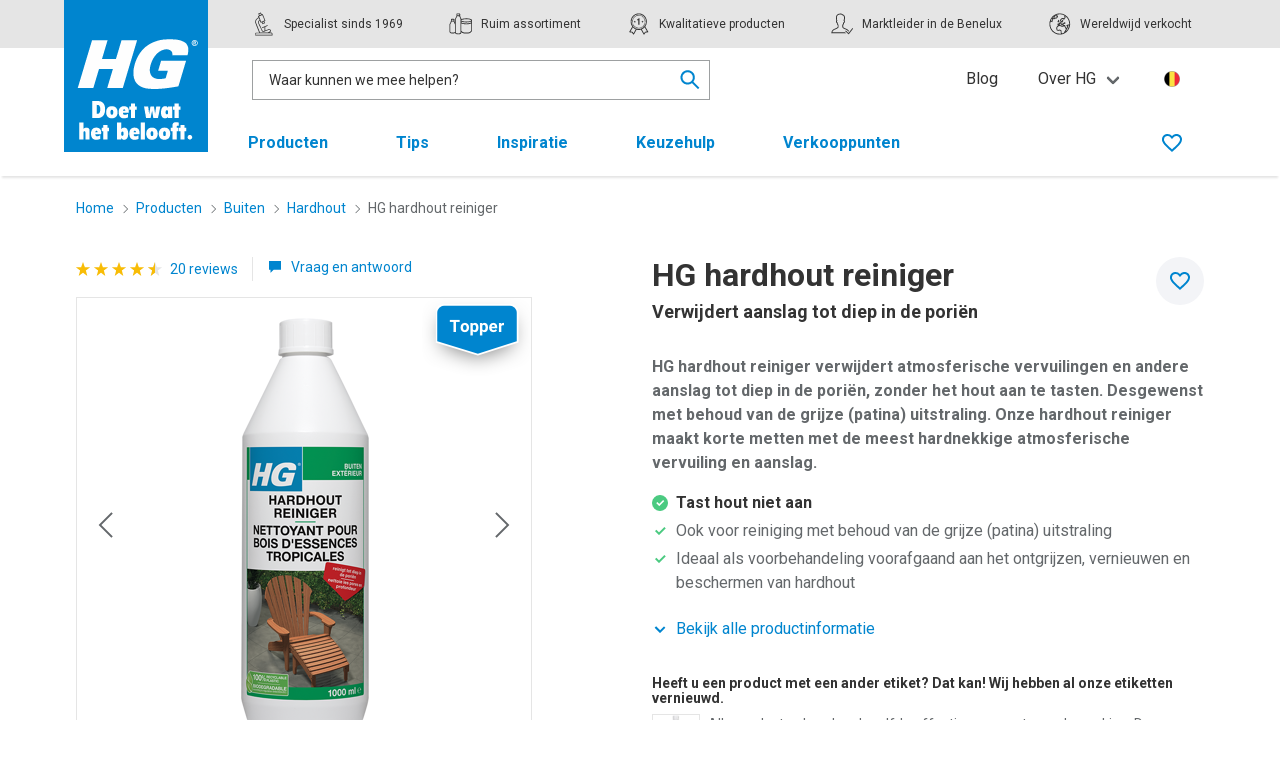

--- FILE ---
content_type: text/html; charset=utf-8
request_url: https://hg.eu/be-nl/producten/hg-hardhout-reiniger
body_size: 27510
content:
<!doctype html>
<html lang="nl" culturecode="nl-BE" countrycode="BE" class="has-navbar-fixed-top">
<head>
    <!-- Preconnects -->
    <link rel="preconnect" href="https://fonts.googleapis.com">
        <link rel="preconnect" href="https://sgtm.hg.eu">
        <link rel="preconnect" href="https://www.google-analytics.com">
    <link rel="preconnect" crossorigin href="https://fonts.gstatic.com">
    <link rel="preload" as="style" onload="this.onload=null;this.rel='stylesheet';" href="https://fonts.googleapis.com/css2?family=Roboto:wght@400;500;700&amp;display=swap">
    <noscript><link rel="stylesheet" href="https://fonts.googleapis.com/css2?family=Roboto:wght@400;500;700&amp;display=swap"></noscript>

    <meta charset="utf-8">
    <meta http-equiv="x-ua-compatible" content="ie=edge">
    <meta name="viewport" content="width=device-width, initial-scale=1">
    <meta name="robots" content="index,follow"/>

    <title>HG hardhout reiniger | verwijdert aanslag tot diep in de pori&#xEB;n</title>
    <meta name="twitter:title" property="og:title" content="HG hardhout reiniger | verwijdert aanslag tot diep in de pori&#xEB;n">
    <meta name="description" property="og:description" content="Hardhout intensief reinigen? HG hardhout reiniger verwijdert zeer hardnekkige vervuiling en andere aanslag tot diep in de pori&#xEB;n zonder het hout aan te tasten.">
    <meta name="twitter:image" property="og:image" content="https://cdn.hg.eu/media/n5olcwc3/331100103-main.png"/>
    <meta name="twitter:card" property="og:type" content="website">

    <meta http-equiv="language" content="nl">
    <meta name="geo.country" content="BE">


    <link rel="apple-touch-icon" sizes="180x180" href="/apple-touch-icon.png">
    <link rel="icon" type="image/png" sizes="32x32" href="/favicon-32x32.png">
    <link rel="icon" type="image/png" sizes="16x16" href="/favicon-16x16.png">
    <link rel="manifest" href="/site.webmanifest">
    <link rel="mask-icon" color="#0085cf" href="/safari-pinned-tab.svg">
    <meta name="msapplication-TileColor" content="#0085cf">
    <meta name="theme-color" content="#0085cf">
    <link rel="canonical" hreflang="nl-BE" href="https://hg.eu/be-nl/producten/hg-hardhout-reiniger" />
    <link rel="alternate" hreflang="nl-BE" href="https://hg.eu/be-nl/producten/hg-hardhout-reiniger" />
        <link rel="alternate" hreflang="fr-BE" href="https://hg.eu/be-fr/produits/hg-nettoyant-pour-bois-d-essences-tropicales" />
        <link rel="alternate" hreflang="de" href="https://hg.eu/de/produkte/hg-hartholz-reiniger" />
        <link rel="alternate" hreflang="nl-NL" href="https://hg.eu/nl/producten/hg-hardhout-reiniger" />

    <!-- toolkit styles -->
    <link rel="stylesheet" href="/assets/toolkit/styles/toolkit.css?v=Fr4LXe9K35g1f5cK9YRdzRgTSNDFRMNFz-m0GPWeVvk" />
    <!-- /toolkit styles -->

    

        <!-- anti-flicker snippet -->
        <style>.async-hide { opacity: 0 !important} </style>
        <script>(function(a,s,y,n,c,h,i,d,e){s.className+=' '+y;h.start=1*new Date;
        h.end=i=function(){s.className=s.className.replace(RegExp(' ?'+y),'')};
        (a[n]=a[n]||[]).hide=h;setTimeout(function(){i();h.end=null},c);h.timeout=c;
        })(window,document.documentElement,'async-hide','dataLayer',4000,
        {'GTM-KJ6NQ3S':true});</script>
        <!-- end anti-flicker snippet -->
        <!-- Google Tag Manager -->
        <script>(function(w,d,s,l,i){w[l]=w[l]||[];w[l].push({'gtm.start':new Date().getTime(),event:'gtm.js'});var f=d.getElementsByTagName(s)[0],j=d.createElement(s);j.async=true;j.src="https://sgtm.hg.eu/cadtlvsocac.js?"+i;f.parentNode.insertBefore(j,f);})(window,document,'script','dataLayer','93=aWQ9R1RNLUtKNk5RM1M%3D&apiKey=fe7b65af');</script>
        <!-- End Google Tag Manager -->
<script type="text/javascript">!function(T,l,y){var S=T.location,k="script",D="instrumentationKey",C="ingestionendpoint",I="disableExceptionTracking",E="ai.device.",b="toLowerCase",w="crossOrigin",N="POST",e="appInsightsSDK",t=y.name||"appInsights";(y.name||T[e])&&(T[e]=t);var n=T[t]||function(d){var g=!1,f=!1,m={initialize:!0,queue:[],sv:"5",version:2,config:d};function v(e,t){var n={},a="Browser";return n[E+"id"]=a[b](),n[E+"type"]=a,n["ai.operation.name"]=S&&S.pathname||"_unknown_",n["ai.internal.sdkVersion"]="javascript:snippet_"+(m.sv||m.version),{time:function(){var e=new Date;function t(e){var t=""+e;return 1===t.length&&(t="0"+t),t}return e.getUTCFullYear()+"-"+t(1+e.getUTCMonth())+"-"+t(e.getUTCDate())+"T"+t(e.getUTCHours())+":"+t(e.getUTCMinutes())+":"+t(e.getUTCSeconds())+"."+((e.getUTCMilliseconds()/1e3).toFixed(3)+"").slice(2,5)+"Z"}(),iKey:e,name:"Microsoft.ApplicationInsights."+e.replace(/-/g,"")+"."+t,sampleRate:100,tags:n,data:{baseData:{ver:2}}}}var h=d.url||y.src;if(h){function a(e){var t,n,a,i,r,o,s,c,u,p,l;g=!0,m.queue=[],f||(f=!0,t=h,s=function(){var e={},t=d.connectionString;if(t)for(var n=t.split(";"),a=0;a<n.length;a++){var i=n[a].split("=");2===i.length&&(e[i[0][b]()]=i[1])}if(!e[C]){var r=e.endpointsuffix,o=r?e.location:null;e[C]="https://"+(o?o+".":"")+"dc."+(r||"services.visualstudio.com")}return e}(),c=s[D]||d[D]||"",u=s[C],p=u?u+"/v2/track":d.endpointUrl,(l=[]).push((n="SDK LOAD Failure: Failed to load Application Insights SDK script (See stack for details)",a=t,i=p,(o=(r=v(c,"Exception")).data).baseType="ExceptionData",o.baseData.exceptions=[{typeName:"SDKLoadFailed",message:n.replace(/\./g,"-"),hasFullStack:!1,stack:n+"\nSnippet failed to load ["+a+"] -- Telemetry is disabled\nHelp Link: https://go.microsoft.com/fwlink/?linkid=2128109\nHost: "+(S&&S.pathname||"_unknown_")+"\nEndpoint: "+i,parsedStack:[]}],r)),l.push(function(e,t,n,a){var i=v(c,"Message"),r=i.data;r.baseType="MessageData";var o=r.baseData;return o.message='AI (Internal): 99 message:"'+("SDK LOAD Failure: Failed to load Application Insights SDK script (See stack for details) ("+n+")").replace(/\"/g,"")+'"',o.properties={endpoint:a},i}(0,0,t,p)),function(e,t){if(JSON){var n=T.fetch;if(n&&!y.useXhr)n(t,{method:N,body:JSON.stringify(e),mode:"cors"});else if(XMLHttpRequest){var a=new XMLHttpRequest;a.open(N,t),a.setRequestHeader("Content-type","application/json"),a.send(JSON.stringify(e))}}}(l,p))}function i(e,t){f||setTimeout(function(){!t&&m.core||a()},500)}var e=function(){var n=l.createElement(k);n.src=h;var e=y[w];return!e&&""!==e||"undefined"==n[w]||(n[w]=e),n.onload=i,n.onerror=a,n.onreadystatechange=function(e,t){"loaded"!==n.readyState&&"complete"!==n.readyState||i(0,t)},n}();y.ld<0?l.getElementsByTagName("head")[0].appendChild(e):setTimeout(function(){l.getElementsByTagName(k)[0].parentNode.appendChild(e)},y.ld||0)}try{m.cookie=l.cookie}catch(p){}function t(e){for(;e.length;)!function(t){m[t]=function(){var e=arguments;g||m.queue.push(function(){m[t].apply(m,e)})}}(e.pop())}var n="track",r="TrackPage",o="TrackEvent";t([n+"Event",n+"PageView",n+"Exception",n+"Trace",n+"DependencyData",n+"Metric",n+"PageViewPerformance","start"+r,"stop"+r,"start"+o,"stop"+o,"addTelemetryInitializer","setAuthenticatedUserContext","clearAuthenticatedUserContext","flush"]),m.SeverityLevel={Verbose:0,Information:1,Warning:2,Error:3,Critical:4};var s=(d.extensionConfig||{}).ApplicationInsightsAnalytics||{};if(!0!==d[I]&&!0!==s[I]){var c="onerror";t(["_"+c]);var u=T[c];T[c]=function(e,t,n,a,i){var r=u&&u(e,t,n,a,i);return!0!==r&&m["_"+c]({message:e,url:t,lineNumber:n,columnNumber:a,error:i}),r},d.autoExceptionInstrumented=!0}return m}(y.cfg);function a(){y.onInit&&y.onInit(n)}(T[t]=n).queue&&0===n.queue.length?(n.queue.push(a),n.trackPageView({})):a()}(window,document,{
src: "https://js.monitor.azure.com/scripts/b/ai.2.min.js", // The SDK URL Source
crossOrigin: "anonymous", 
cfg: { // Application Insights Configuration
    connectionString: 'InstrumentationKey=ff5d3068-2354-468a-ac28-3fb8d6c423de;IngestionEndpoint=https://westeurope-5.in.applicationinsights.azure.com/;LiveEndpoint=https://westeurope.livediagnostics.monitor.azure.com/;ApplicationId=0f6fb843-1ed6-46c1-844b-e9e4616670e0'
}});</script></head>
<body>
    <!-- Google Tag Manager (noscript) -->
    <noscript><iframe src="https://sgtm.hg.eu/ns.html?id=GTM-KJ6NQ3S" height="0" width="0" style="display:none;visibility:hidden"></iframe></noscript>
    <!-- End Google Tag Manager (noscript) -->


<header class="header">
    <nav class="navbar is-fixed-top is-top" role="navigation" aria-label="main navigation">
        <div class="container">
            <div class="navbar-brand">
                <div class="navbar-item">
                    <a href="/be-nl" class="gtm-logo-homepage">
                        <img class="desktop" src="/assets/toolkit/images/hg-logo-flag.svg" alt="" />
                        <img class="mobile" src="/assets/toolkit/images/hg-logo-plain-inverted.svg" alt="" />
                        <span class="is-sr-only">Ga terug naar de homepage</span>
                    </a>
                </div>
                <a role="button" data-target="site-menu" class="navbar-burger js-mobile-menu" aria-label="menu" aria-expanded="false">
                    <span aria-hidden="true"></span>
                    <span aria-hidden="true"></span>
                    <span aria-hidden="true"></span>
                </a>
            </div>
            <div class="menu-container">
                <div class="navbar-usp">
                    <div class="usp-container">
                        <span class="navbar-item">
                            <svg class="icon  "><use xlink:href="/assets/toolkit/images/sprite.svg#brand--specialist"></use></svg>
                            <p>Specialist sinds 1969</p>
                        </span>
                        <span class="navbar-item">
                            <svg class="icon  "><use xlink:href="/assets/toolkit/images/sprite.svg#brand--range"></use></svg>
                            <p>Ruim assortiment</p>
                        </span>
                        <span class="navbar-item">
                            <svg class="icon  "><use xlink:href="/assets/toolkit/images/sprite.svg#brand--quality"></use></svg>
                            <p>Kwalitatieve producten</p>
                        </span>
                        <span class="navbar-item">
                            <svg class="icon  "><use xlink:href="/assets/toolkit/images/sprite.svg#brand--market_leader"></use></svg>
                            <p>Marktleider in de Benelux</p>
                        </span>
                        <span class="navbar-item">
                            <svg class="icon  "><use xlink:href="/assets/toolkit/images/sprite.svg#brand--coverage"></use></svg>
                            <p>Wereldwijd verkocht</p>
                        </span>
                    </div>
                </div>
                <div class="navbar-menu navbar-controls is-active">
                    <div class="navbar-start">
                            <div class="navbar-item columns is-centered">
                                

<div class="searchbar js-live-search-wrapper is-active">
    <div class="search-input">
        <input data-val="true" type="text" id="nav-search" name="nav-search" class="input js-live-search-results-input" placeholder="Waar kunnen we mee helpen?" value="" data-live-search-results-url="/umbraco/api/searchapi/Autocomplete?page=1&pageSize=1000&rootId=7578&culture=nl-BE&products=3&tips=3" data-live-search-redirect="/be-nl/zoeken"/>
        <div class="live-search-results-backdrop js-live-search-results-cancel"></div>
        <section class="live-search-results js-live-search-results">
            <div class="live-search-results-group" data-search-results-list="Products">
                <p class="live-search-results-group-title title is-5">Producten</p>
                <ul class="live-search-results-group-list">
                    <template>
                    <li>
                        <a data-search-result-list-item-template class="live-search-result">
                            <figure class="image">
                                <picture>
                                    <img src="" alt=""/>
                                </picture>
                            </figure>
                            <span class="live-search-result-name" data-search-result-name></span><strong class="live-search-result-sidenote" data-search-result-key="Price"></strong>
                        </a>
                    </li>
                    </template>
                </ul>
                <a href="/be-nl/zoeken" class="live-search-link js-live-search-link-products">Toon alle gerelateerde producten</a>

                <div class="divider">
                    <hr class="hr"/>
                </div>
            </div>
            <div class="live-search-results-group" data-search-results-list="Tips">
                <p class="live-search-results-group-title title is-5">Tips</p>
                <ul class="live-search-results-group-list">
                    <template>
                    <li>
                        <a data-search-result-list-item-template class="live-search-result tip-result">
                            <figure class="image">
                                <picture>
                                    <img src="" alt=""/>
                                </picture>
                            </figure>
                            <span class="live-search-result-name" data-search-result-name></span>
                        </a>
                    </li>
                    </template>
                </ul>
                <a href="/be-nl/zoeken" class="live-search-link js-live-search-link-tips">Toon alle gerelateerde tips</a>

            </div>
            <div class="live-search-results-group" data-search-results-list="SomeEmptyList">
                <p class="live-search-results-group-title title is-5">Geen resultaten gevonden</p>
                <ul class="live-search-results-group-list">
                    <template>
                    <li>
                        <a data-search-result-list-item-template class="live-search-result">
                            <span class="live-search-result-name" data-search-result-name></span>
                        </a>
                    </li>
                    </template>
                </ul>
            </div>
            <div class="live-search-results-empty">
                <p>Geen resultaten gevonden</p>
            </div>
        </section>
    </div>
    <div class="input-cancel is-active js-input-cancel">
        <a class="button is-small is-icon" href="#">
            <svg class="icon  ">
                <use xlink:href="/assets/toolkit/images/sprite.svg#utility--close"></use>
            </svg>
        </a>
    </div>
    <div class="search-icon js-live-search-results-focus">
        <svg class="icon  ">
            <use xlink:href="/assets/toolkit/images/sprite.svg#utility--search"/>
        </svg>
    </div>
</div>
                            </div>
                    </div>
                    <div class="navbar-end is-hidden-touch">
                                <a href="/be-nl/blog" class="navbar-item gtm-topmenu">Blog</a>
                                <div class="navbar-item has-dropdown is-hoverable">
                                    <a role="button" class="navbar-link gtm-topmenu">Over HG</a>
                                    <div class="navbar-dropdown">
                                        <a href="/be-nl/over-hg" class="navbar-item gtm-topmenu">Over HG</a>
                                            <a href="/be-nl/nieuws" class="navbar-item gtm-topmenu">Nieuws</a>
                                            <a href="/be-nl/vacatures" class="navbar-item gtm-topmenu">Jobs</a>
                                            <a href="/be-nl/contact" class="navbar-item gtm-topmenu">Contact</a>
                                    </div>
                                </div>
                        <a href="/be-nl/selecteer-land" class="navbar-item language">
                            <img class="mobile" src="https://cdn.hg.eu/media/rusep4gq/belgium.png?v=1d5b68579457b80" alt="Belgi&#xEB;">
                            <span class="is-sr-only">Kies uw land en taal</span>
                        </a>
                    </div>
                </div>

                <div id="site-menu" class="navbar-menu navbar-navigation">
                    <div class="navbar-start is-clipped">
                                <div class="navbar-item ">
                                    <a href="/be-nl/producten" class="navbar-item-anchor gtm-topmenu">
                                        Producten
                                        <svg class="icon  is-medium"><use xlink:href="/assets/toolkit/images/sprite.svg#utility--arrow-right"></use></svg>
                                    </a>
                                    <div class="navbar-subitems is-hidden-desktop">
                                        <div class="navbar-back">
                                            <a role="button" class="navbar-back-anchor"><svg class="icon is-medium"><use xlink:href="/assets/toolkit/images/sprite.svg#utility--arrow-left"></use></svg>Terug</a>
                                        </div>
                                        <a href="/be-nl/producten" class="navbar-subitem is-overview">Alle producten</a>
                                            <a href="/be-nl/producten/badkamer" class="navbar-subitem ">Badkamer</a>
                                            <a href="/be-nl/producten/keuken" class="navbar-subitem ">Keuken</a>
                                            <a href="/be-nl/producten/woonkamer" class="navbar-subitem ">Woonkamer</a>
                                            <a href="/be-nl/producten/vloeren" class="navbar-subitem ">Vloeren</a>
                                            <a href="/be-nl/producten/wasruimte" class="navbar-subitem ">Wasruimte</a>
                                            <a href="/be-nl/producten/auto" class="navbar-subitem ">Auto</a>
                                            <a href="/be-nl/producten/buiten" class="navbar-subitem ">Buiten</a>
                                            <a href="/be-nl/producten/ongedierte" class="navbar-subitem ">Ongedierte</a>
                                    </div>
                                </div>
                                <div class="navbar-item ">
                                    <a href="/be-nl/tips" class="navbar-item-anchor gtm-topmenu">
                                        Tips
                                        <svg class="icon  is-medium"><use xlink:href="/assets/toolkit/images/sprite.svg#utility--arrow-right"></use></svg>
                                    </a>
                                    <div class="navbar-subitems is-hidden-desktop">
                                        <div class="navbar-back">
                                            <a role="button" class="navbar-back-anchor"><svg class="icon is-medium"><use xlink:href="/assets/toolkit/images/sprite.svg#utility--arrow-left"></use></svg>Terug</a>
                                        </div>
                                        <a href="/be-nl/tips" class="navbar-subitem is-overview">Alle tips</a>
                                            <a href="/be-nl/tips/afvoer-verstopping" class="navbar-subitem ">Afvoer &amp; Verstopping</a>
                                            <a href="/be-nl/tips/auto-boot-caravan" class="navbar-subitem ">Auto, Boot &amp; Caravan</a>
                                            <a href="/be-nl/tips/badkamer-toilet" class="navbar-subitem ">Badkamer &amp; Toilet</a>
                                            <a href="/be-nl/tips/keuken-apparaten" class="navbar-subitem ">Keuken &amp; Apparaten</a>
                                            <a href="/be-nl/tips/klus-doe-het-zelf" class="navbar-subitem ">Klus &amp; Doe-Het-Zelf</a>
                                            <a href="/be-nl/tips/huis-interieur" class="navbar-subitem ">Huis &amp; Interieur</a>
                                            <a href="/be-nl/tips/insecten-ongedierte" class="navbar-subitem ">Insecten &amp; Ongedierte</a>
                                            <a href="/be-nl/tips/goud-zilver-koper" class="navbar-subitem ">Goud, Zilver &amp; Koper</a>
                                            <a href="/be-nl/tips/stank-nare-luchtjes" class="navbar-subitem ">Stank &amp; Nare luchtjes</a>
                                            <a href="/be-nl/tips/textiel-vlekken" class="navbar-subitem ">Textiel &amp; Vlekken</a>
                                            <a href="/be-nl/tips/tuin-buitenshuis" class="navbar-subitem ">Tuin &amp; Buitenshuis</a>
                                            <a href="/be-nl/tips/vloeren-wanden" class="navbar-subitem ">Vloeren &amp; Wanden</a>
                                    </div>
                                </div>
                                <div class="navbar-item ">
                                    <a href="/be-nl/inspiratie" class="navbar-item-anchor gtm-topmenu">Inspiratie</a>
                                </div>
                                <div class="navbar-item ">
                                    <a href="/be-nl/keuzehulp" class="navbar-item-anchor gtm-topmenu">Keuzehulp</a>
                                </div>
                                <div class="navbar-item ">
                                    <a href="/be-nl/verkooppunten" class="navbar-item-anchor gtm-topmenu">Verkooppunten</a>
                                </div>

                        <div class="mobile-items is-hidden-desktop">

                                <div class="navbar-item "> <a href="/be-nl/blog">Blog</a></div>
                                <div class="navbar-item "> <a href="/be-nl/over-hg">Over HG</a></div>
                                        <div class="navbar-item "> <a href="/be-nl/nieuws">Nieuws</a></div>
                                        <div class="navbar-item "> <a href="/be-nl/vacatures">Jobs</a></div>
                                        <div class="navbar-item "> <a href="/be-nl/contact">Contact</a></div>
                            <a href="/be-nl/selecteer-land" class="navbar-item language">
                                <img class="mobile" src="https://cdn.hg.eu/media/rusep4gq/belgium.png?v=1d5b68579457b80" alt="Belgi&#xEB;">
                            </a>
                        </div>
                    </div>
                    <div class="navbar-end">
                            <a href="/be-nl/wishlist" class="navbar-item gtm-wishlist-link " title="Wishlist">
                                <svg class="icon not-active-icon "><use xlink:href="/assets/toolkit/images/sprite.svg#utility--favourite"></use></svg>
                                <svg class="icon active-icon "><use xlink:href="/assets/toolkit/images/sprite.svg#utility--favourite-solid"></use></svg>
                                <span class="is-sr-only">Favorieten</span>
                                <span class="counter js-favourite-quantity"></span>
                            </a>
                    </div>
                </div>
            </div>
        </div>
    </nav>
</header>



<main>

        <div class="container breadcrumb-container">
        <div class="columns">
            <div class="column">
                <nav class="breadcrumb is-small" aria-label="breadcrumbs">
                    <ul>
                                <li class="">
                                    <a href="/be-nl" class="gtm-breadcrumb-item">
                                        Home
                                    </a>
                                    <svg class="icon is-small">
                                        <use xlink:href="/assets/toolkit/images/sprite.svg#utility--arrow-right"></use>
                                    </svg>
                                </li>
                                <li class="">
                                    <a href="/be-nl/producten" class="gtm-breadcrumb-item">
                                        Producten
                                    </a>
                                    <svg class="icon is-small">
                                        <use xlink:href="/assets/toolkit/images/sprite.svg#utility--arrow-right"></use>
                                    </svg>
                                </li>
                                <li class="">
                                    <a href="/be-nl/producten/buiten" class="gtm-breadcrumb-item">
                                        Buiten
                                    </a>
                                    <svg class="icon is-small">
                                        <use xlink:href="/assets/toolkit/images/sprite.svg#utility--arrow-right"></use>
                                    </svg>
                                </li>
                                <li class="is-back">
                                    <a href="/be-nl/producten/buiten/hardhout" class="gtm-breadcrumb-item">
                                            <svg class="icon is-back is-small">
                                                <use xlink:href="/assets/toolkit/images/sprite.svg#utility--arrow-left"></use>
                                            </svg>
                                        Hardhout
                                    </a>
                                    <svg class="icon is-small">
                                        <use xlink:href="/assets/toolkit/images/sprite.svg#utility--arrow-right"></use>
                                    </svg>
                                </li>
                            <li class="is-active"><a href="/be-nl/producten/hg-hardhout-reiniger" aria-current="page" class="gtm-breadcrumb-item">HG hardhout reiniger</a></li>
                    </ul>
                </nav>
            </div>
        </div>
    </div>
    <script type="application/ld+json">
    {"@context":"https://schema.org","@type":"BreadcrumbList","itemListElement":[{"@type":"ListItem","item":{"@type":"Thing","@id":"https://hg.eu/be-nl","name":"Home"},"position":1},{"@type":"ListItem","item":{"@type":"Thing","@id":"https://hg.eu/be-nl/producten","name":"Producten"},"position":2},{"@type":"ListItem","item":{"@type":"Thing","@id":"https://hg.eu/be-nl/producten/buiten","name":"Buiten"},"position":3},{"@type":"ListItem","item":{"@type":"Thing","@id":"https://hg.eu/be-nl/producten/buiten/hardhout","name":"Hardhout"},"position":4}]}
</script>


    <section class="product-detail">
    <div class="container">
        <div class="columns">
            <div class="column is-5">
                <div class="product-detail-title-mobile">
                    <h1 class="title is-1">HG hardhout reiniger<span class="subtitle is-5">Verwijdert aanslag tot diep in de pori&#xEB;n</span></h1>
                </div>

                    <div class="context-controls">
                            <div class="rating">
            <svg class="icon is-active is-small"><use xlink:href="/assets/toolkit/images/sprite.svg#utility--star" /></svg>
            <svg class="icon is-active is-small"><use xlink:href="/assets/toolkit/images/sprite.svg#utility--star" /></svg>
            <svg class="icon is-active is-small"><use xlink:href="/assets/toolkit/images/sprite.svg#utility--star" /></svg>
            <svg class="icon is-active is-small"><use xlink:href="/assets/toolkit/images/sprite.svg#utility--star" /></svg>
            <svg class="icon is-active is-small"><use xlink:href="/assets/toolkit/images/sprite.svg#utility--star-half" /></svg>
                                <small class="rating-text">
                                    <a role="button" class="js-tabbox-scroller" data-tabbox-reference="review">
20 reviews                                    </a>
                                </small>
                            </div>
                                <div class="divider is-vertical">
                                    <hr class="hr">
                                </div>

                            <small>
                                <a role="button" class="has-icon js-tabbox-scroller" data-tabbox-reference="questions">
                                    <svg class="icon  is-small"><use xlink:href="/assets/toolkit/images/sprite.svg#utility--compact--comment-solid"></use></svg>
                                    <span>
Vraag en antwoord                                    </span>
                                </a>
                            </small>
                    </div>

                <button type="button" class="favourite js-favourite product-detail-favourite-cta is-hidden-tablet" data-article-number="331100103" data-article-name="HG hardhout reiniger" data-article-description="Verwijdert aanslag tot diep in de poriën" data-article-image="https://cdn.hg.eu/media/n5olcwc3/331100103-main.png" data-article-link="/be-nl/producten/hg-hardhout-reiniger" data-article-location="/be-nl/producten/hg-hardhout-reiniger?tab=hgstores" data-favourite-error-message="Kon product niet aan bewaarde producten toevoegen">
                    <svg class="icon not-favourited is-medium"><use xlink:href="/assets/toolkit/images/sprite.svg#utility--favourite" /></svg>
                    <svg class="icon favourited is-medium"><use xlink:href="/assets/toolkit/images/sprite.svg#utility--favourite-solid" /></svg>
                    <span class="is-sr-only favourited">Bewaar in favorieten</span>
                    <span class="is-sr-only not-favourited">In favorieten</span>
                </button>
                <div class="carousel js-carousel has-labels">
                    <div class="carousel-body">
                        <ul class="carousel-items">
        <li class="carousel-item">
            <figure class="image is-1by1">
                    <picture>
<source media="(max-width: 425px)" sizes="279px" srcset="https://cdn.hg.eu/media/n5olcwc3/331100103-main.png?width=279&amp;height=279&amp;v=1d97d52c5aed560" type="image/png" /><source media="(max-width: 768px)" sizes="519px" srcset="https://cdn.hg.eu/media/n5olcwc3/331100103-main.png?width=519&amp;height=519&amp;v=1d97d52c5aed560" type="image/png" /><source media="(max-width: 1023px)" sizes="402px" srcset="https://cdn.hg.eu/media/n5olcwc3/331100103-main.png?width=402&amp;height=402&amp;v=1d97d52c5aed560" type="image/png" /><source media="(max-width: 1215px)" sizes="376px" srcset="https://cdn.hg.eu/media/n5olcwc3/331100103-main.png?width=376&amp;height=376&amp;v=1d97d52c5aed560" type="image/png" /><source media="(max-width: 1407px)" sizes="456px" srcset="https://cdn.hg.eu/media/n5olcwc3/331100103-main.png?width=456&amp;height=456&amp;v=1d97d52c5aed560" type="image/png" /><source sizes="536px" srcset="https://cdn.hg.eu/media/n5olcwc3/331100103-main.png?width=536&amp;height=536&amp;v=1d97d52c5aed560" type="image/png" />        <img src="https://cdn.hg.eu/media/n5olcwc3/331100103-main.png?width=536&amp;height=536&amp;v=1d97d52c5aed560" alt="HG nettoyant &#x27;puissant&#x27; pour bois d&#x27;essences tropicales" />
    </picture>

            </figure>
                <img class="carousel-item-label" src="https://cdn.hg.eu/media/k5ebldzv/label-topper-nl.png" alt="Een label die het product HG hardhout reiniger omschrijft" />
        </li>
        <li class="carousel-item">
            <figure class="image is-1by1">
                    <picture>
<source data-srcset="https://cdn.hg.eu/media/f0serlzp/331100-in01.png?width=279&amp;height=279&amp;v=1d5b4f9c4d1ae30&amp;format=webp&amp;quality=90" media="(max-width: 425px)" sizes="279px" type="image/webp" /><source data-srcset="https://cdn.hg.eu/media/f0serlzp/331100-in01.png?width=279&amp;height=279&amp;v=1d5b4f9c4d1ae30" media="(max-width: 425px)" sizes="279px" type="image/png" /><source data-srcset="https://cdn.hg.eu/media/f0serlzp/331100-in01.png?width=519&amp;height=519&amp;v=1d5b4f9c4d1ae30&amp;format=webp&amp;quality=90" media="(max-width: 768px)" sizes="519px" type="image/webp" /><source data-srcset="https://cdn.hg.eu/media/f0serlzp/331100-in01.png?width=519&amp;height=519&amp;v=1d5b4f9c4d1ae30" media="(max-width: 768px)" sizes="519px" type="image/png" /><source data-srcset="https://cdn.hg.eu/media/f0serlzp/331100-in01.png?width=402&amp;height=402&amp;v=1d5b4f9c4d1ae30&amp;format=webp&amp;quality=90" media="(max-width: 1023px)" sizes="402px" type="image/webp" /><source data-srcset="https://cdn.hg.eu/media/f0serlzp/331100-in01.png?width=402&amp;height=402&amp;v=1d5b4f9c4d1ae30" media="(max-width: 1023px)" sizes="402px" type="image/png" /><source data-srcset="https://cdn.hg.eu/media/f0serlzp/331100-in01.png?width=376&amp;height=376&amp;v=1d5b4f9c4d1ae30&amp;format=webp&amp;quality=90" media="(max-width: 1215px)" sizes="376px" type="image/webp" /><source data-srcset="https://cdn.hg.eu/media/f0serlzp/331100-in01.png?width=376&amp;height=376&amp;v=1d5b4f9c4d1ae30" media="(max-width: 1215px)" sizes="376px" type="image/png" /><source data-srcset="https://cdn.hg.eu/media/f0serlzp/331100-in01.png?width=456&amp;height=456&amp;v=1d5b4f9c4d1ae30&amp;format=webp&amp;quality=90" media="(max-width: 1407px)" sizes="456px" type="image/webp" /><source data-srcset="https://cdn.hg.eu/media/f0serlzp/331100-in01.png?width=456&amp;height=456&amp;v=1d5b4f9c4d1ae30" media="(max-width: 1407px)" sizes="456px" type="image/png" /><source data-srcset="https://cdn.hg.eu/media/f0serlzp/331100-in01.png?width=536&amp;height=536&amp;v=1d5b4f9c4d1ae30&amp;format=webp&amp;quality=90" sizes="536px" type="image/webp" /><source data-srcset="https://cdn.hg.eu/media/f0serlzp/331100-in01.png?width=536&amp;height=536&amp;v=1d5b4f9c4d1ae30" sizes="536px" type="image/png" />        <img data-src="https://cdn.hg.eu/media/f0serlzp/331100-in01.png?width=536&amp;height=536&amp;v=1d5b4f9c4d1ae30" alt="HG nettoyant pour bois d&#x27;essences tropicales" />
    </picture>

            </figure>
        </li>
        <li class="carousel-item">
            <figure class="image is-1by1">
                    <picture>
<source data-srcset="https://cdn.hg.eu/media/rm1jp4sr/331100-in02.png?width=279&amp;height=279&amp;v=1d5b4f9c8d6bbb0&amp;format=webp&amp;quality=90" media="(max-width: 425px)" sizes="279px" type="image/webp" /><source data-srcset="https://cdn.hg.eu/media/rm1jp4sr/331100-in02.png?width=279&amp;height=279&amp;v=1d5b4f9c8d6bbb0" media="(max-width: 425px)" sizes="279px" type="image/png" /><source data-srcset="https://cdn.hg.eu/media/rm1jp4sr/331100-in02.png?width=519&amp;height=519&amp;v=1d5b4f9c8d6bbb0&amp;format=webp&amp;quality=90" media="(max-width: 768px)" sizes="519px" type="image/webp" /><source data-srcset="https://cdn.hg.eu/media/rm1jp4sr/331100-in02.png?width=519&amp;height=519&amp;v=1d5b4f9c8d6bbb0" media="(max-width: 768px)" sizes="519px" type="image/png" /><source data-srcset="https://cdn.hg.eu/media/rm1jp4sr/331100-in02.png?width=402&amp;height=402&amp;v=1d5b4f9c8d6bbb0&amp;format=webp&amp;quality=90" media="(max-width: 1023px)" sizes="402px" type="image/webp" /><source data-srcset="https://cdn.hg.eu/media/rm1jp4sr/331100-in02.png?width=402&amp;height=402&amp;v=1d5b4f9c8d6bbb0" media="(max-width: 1023px)" sizes="402px" type="image/png" /><source data-srcset="https://cdn.hg.eu/media/rm1jp4sr/331100-in02.png?width=376&amp;height=376&amp;v=1d5b4f9c8d6bbb0&amp;format=webp&amp;quality=90" media="(max-width: 1215px)" sizes="376px" type="image/webp" /><source data-srcset="https://cdn.hg.eu/media/rm1jp4sr/331100-in02.png?width=376&amp;height=376&amp;v=1d5b4f9c8d6bbb0" media="(max-width: 1215px)" sizes="376px" type="image/png" /><source data-srcset="https://cdn.hg.eu/media/rm1jp4sr/331100-in02.png?width=456&amp;height=456&amp;v=1d5b4f9c8d6bbb0&amp;format=webp&amp;quality=90" media="(max-width: 1407px)" sizes="456px" type="image/webp" /><source data-srcset="https://cdn.hg.eu/media/rm1jp4sr/331100-in02.png?width=456&amp;height=456&amp;v=1d5b4f9c8d6bbb0" media="(max-width: 1407px)" sizes="456px" type="image/png" /><source data-srcset="https://cdn.hg.eu/media/rm1jp4sr/331100-in02.png?width=536&amp;height=536&amp;v=1d5b4f9c8d6bbb0&amp;format=webp&amp;quality=90" sizes="536px" type="image/webp" /><source data-srcset="https://cdn.hg.eu/media/rm1jp4sr/331100-in02.png?width=536&amp;height=536&amp;v=1d5b4f9c8d6bbb0" sizes="536px" type="image/png" />        <img data-src="https://cdn.hg.eu/media/rm1jp4sr/331100-in02.png?width=536&amp;height=536&amp;v=1d5b4f9c8d6bbb0" alt="HG nettoyant pour bois d&#x27;essences tropicales" />
    </picture>

            </figure>
        </li>

                                <li class="carousel-item is-vimeo">
                                    <div class="vimeo-video">
                                        <iframe title="Vimeo video: een introductie van HG hardhout reiniger" class="js-video" frameborder="0" scrolling="no" type="text/html" data-src="https://player.vimeo.com/video/133012282?title=0&amp;byline=0&amp;portrait=0"></iframe>
                                    </div>
                                </li>
                        </ul>
                        <button class="carousel-navigation is-prev" aria-label="Previous">
                            <svg class="icon is-large gtm-carousel-prev"><use xlink:href="/assets/toolkit/images/sprite.svg#utility--arrow-left"></use></svg>
                        </button>
                        <button class="carousel-navigation is-next" aria-label="Next">
                            <svg class="icon is-large gtm-carousel-next"><use xlink:href="/assets/toolkit/images/sprite.svg#utility--arrow-right"></use></svg>
                        </button>
                    </div>
                    <ul class="carousel-thumbnails">
        <li class="carousel-thumbnail">
            <figure class="image is-1by1">
                    <picture>
<source sizes="80px" srcset="https://cdn.hg.eu/media/n5olcwc3/331100103-main.png?width=80&amp;height=80&amp;v=1d97d52c5aed560&amp;format=webp&amp;quality=90" type="image/webp" /><source sizes="80px" srcset="https://cdn.hg.eu/media/n5olcwc3/331100103-main.png?width=80&amp;height=80&amp;v=1d97d52c5aed560" type="image/png" />        <img src="https://cdn.hg.eu/media/n5olcwc3/331100103-main.png?width=80&amp;height=80&amp;v=1d97d52c5aed560" alt="HG nettoyant &#x27;puissant&#x27; pour bois d&#x27;essences tropicales" />
    </picture>

            </figure>
        </li>
        <li class="carousel-thumbnail">
            <figure class="image is-1by1">
                    <picture>
<source sizes="80px" srcset="https://cdn.hg.eu/media/f0serlzp/331100-in01.png?width=80&amp;height=80&amp;v=1d5b4f9c4d1ae30&amp;format=webp&amp;quality=90" type="image/webp" /><source sizes="80px" srcset="https://cdn.hg.eu/media/f0serlzp/331100-in01.png?width=80&amp;height=80&amp;v=1d5b4f9c4d1ae30" type="image/png" />        <img src="https://cdn.hg.eu/media/f0serlzp/331100-in01.png?width=80&amp;height=80&amp;v=1d5b4f9c4d1ae30" alt="HG nettoyant pour bois d&#x27;essences tropicales" />
    </picture>

            </figure>
        </li>
        <li class="carousel-thumbnail">
            <figure class="image is-1by1">
                    <picture>
<source sizes="80px" srcset="https://cdn.hg.eu/media/rm1jp4sr/331100-in02.png?width=80&amp;height=80&amp;v=1d5b4f9c8d6bbb0&amp;format=webp&amp;quality=90" type="image/webp" /><source sizes="80px" srcset="https://cdn.hg.eu/media/rm1jp4sr/331100-in02.png?width=80&amp;height=80&amp;v=1d5b4f9c8d6bbb0" type="image/png" />        <img src="https://cdn.hg.eu/media/rm1jp4sr/331100-in02.png?width=80&amp;height=80&amp;v=1d5b4f9c8d6bbb0" alt="HG nettoyant pour bois d&#x27;essences tropicales" />
    </picture>

            </figure>
        </li>
                            <li class="carousel-thumbnail is-video">
                                <figure class="image is-1by1">
                                    <picture>
                                        <img sizes="(max-width: 640px) 100vw, 640px" src="https://vumbnail.com/133012282.jpg" srcset="https://vumbnail.com/133012282.jpg 640w, https://vumbnail.com/133012282_large.jpg 640w, https://vumbnail.com/133012282_medium.jpg 200w, https://vumbnail.com/133012282_small.jpg 100w" />
                                    </picture>
                                </figure>
                            </li>
                    </ul>
                </div>
            </div>
            <div class="column is-6 is-offset-1">
                <article class="product-detail-intro">
                    <div class="product-detail-title-desktop">
                        <button type="button" class="favourite js-favourite product-detail-favourite-cta" data-article-number="331100103" data-article-name="HG hardhout reiniger" data-article-description="Verwijdert aanslag tot diep in de poriën" data-article-image="https://cdn.hg.eu/media/n5olcwc3/331100103-main.png" data-article-link="/be-nl/producten/hg-hardhout-reiniger" data-article-location="/be-nl/producten/hg-hardhout-reiniger?tab=hgstores" data-favourite-error-message="Kon product niet aan bewaarde producten toevoegen">
                            <svg class="icon not-favourited is-medium"><use xlink:href="/assets/toolkit/images/sprite.svg#utility--favourite" /></svg>
                            <svg class="icon favourited is-medium"><use xlink:href="/assets/toolkit/images/sprite.svg#utility--favourite-solid" /></svg>
                            <span class="is-sr-only favourited">Bewaar in favorieten</span>
                            <span class="is-sr-only not-favourited">In favorieten</span>
                        </button>
                        <h1 class="title is-2">HG hardhout reiniger <span class="subtitle is-5">Verwijdert aanslag tot diep in de pori&#xEB;n</span></h1>
                    </div>
                    <div class="content">
                        <p><strong>HG hardhout reiniger verwijdert atmosferische vervuilingen en andere aanslag tot diep in de poriën, zonder het hout aan te tasten. Desgewenst met behoud van de grijze (patina) uitstraling. Onze hardhout reiniger maakt korte metten met de meest hardnekkige atmosferische vervuiling en aanslag.</strong></p>
<ul>
<li>Tast hout niet aan</li>
<li>Ook voor reiniging met behoud van de grijze (patina) uitstraling</li>
<li>Ideaal als voorbehandeling voorafgaand aan het ontgrijzen, vernieuwen en beschermen van hardhout</li>
</ul>
                    </div>

                    <p class="product-detail-read-more">
                        <button type="button" class="has-icon collapse-label js-tabbox-scroller gtm-read-all-product-information" data-tabbox-reference="instructions" data-collapse-trigger="">
                            <svg class="icon  is-small"><use xlink:href="/assets/toolkit/images/sprite.svg#utility--chevron-down"></use></svg>
                            <span>Bekijk alle productinformatie</span>
                        </button>
                    </p>


                        <div class="old-label-info">
                            <p class="title is-7">Heeft u een product met een ander etiket? Dat kan! Wij hebben al onze etiketten vernieuwd.</p>
                            <div class="old-label-info-content">
                                <div class="old-label-info-figure has-image-popup-icon image-popup-trigger js-image-popup-trigger" data-image="https://cdn.hg.eu/media/x2ip5zeh/331100103-old.png?width=750&amp;height=750&amp;v=1d7f087c4313790" data-image-alt="331100103.OLD">
                                    <figure class="image is-48x48 has-border">
                                            <picture>
<source data-srcset="https://cdn.hg.eu/media/x2ip5zeh/331100103-old.png?width=46&amp;height=46&amp;v=1d7f087c4313790&amp;format=webp&amp;quality=90" sizes="46px" type="image/webp" /><source data-srcset="https://cdn.hg.eu/media/x2ip5zeh/331100103-old.png?width=46&amp;height=46&amp;v=1d7f087c4313790" sizes="46px" type="image/png" />        <img data-src="https://cdn.hg.eu/media/x2ip5zeh/331100103-old.png?width=46&amp;height=46&amp;v=1d7f087c4313790" alt="331100103.OLD" />
    </picture>

                                    </figure>
                                    <svg class="icon  is-small"><use xlink:href="/assets/toolkit/images/sprite.svg#utility--search" /></svg>
                                </div>
                                <div class="old-label-info-text">
                                    <p>Alle producten houden dezelfde effectieve en vertrouwde werking. De gebruiksaanwijzing is dus niet veranderd. Klik op het vergrootglas voor de oude verpakking. Meer weten? <a href="/be-nl/etiketten" title="Etiketten">Klik hier</a>.</p>
                                </div>
                            </div>
                        </div>
                        <div class="image-popup js-image-popup">
                            <div class="image-popup-bg"></div>
                            <div class="image-popup-close">
                                <svg class="icon  is-small"><use xlink:href="/assets/toolkit/images/sprite.svg#utility--close" /></svg>
                            </div>
                            <div class="image-popup-image-wrapper">
                                <img src="https://cdn.hg.eu/media/x2ip5zeh/331100103-old.png?width=750&amp;height=750&amp;v=1d7f087c4313790" alt="331100103.OLD" class="image-popup-image" />
                            </div>
                        </div>

                    <div class="buttons">
                        <a role="button" class="button is-brand-2 js-tabbox-scroller" data-tabbox-reference="hgstores">
                            <svg class="icon">
                                <use xlink:href="/assets/toolkit/images/sprite.svg#utility--marker"></use>
                            </svg>
                            <span class="button-text">Waar te koop?</span>
                        </a>
                            <a role="button" class="button is-brand-1 is-inverted js-tabbox-scroller" data-tabbox-reference="stores">
                                <svg class="icon">
                                    <use xlink:href="/assets/toolkit/images/sprite.svg#utility--basket"></use>
                                </svg>
                                <span class="button-text">Koop online</span>
                            </a>
                    </div>
                </article>
            </div>
        </div>
    </div>
    <div class="sticky-product js-sticky-product">
    <div class="sticky-productbar">
        <div class="container">
            <div class="sticky-productbar-image">
                <figure class="image is-1by1 ">
    <picture>
<source sizes="110px" srcset="https://cdn.hg.eu/media/n5olcwc3/331100103-main.png?width=110&amp;height=110&amp;v=1d97d52c5aed560&amp;format=webp&amp;quality=90" type="image/webp" /><source sizes="110px" srcset="https://cdn.hg.eu/media/n5olcwc3/331100103-main.png?width=110&amp;height=110&amp;v=1d97d52c5aed560" type="image/png" />        <img src="https://cdn.hg.eu/media/n5olcwc3/331100103-main.png?width=110&amp;height=110&amp;v=1d97d52c5aed560" alt="HG hardhout reiniger" />
    </picture>
                </figure>
            </div>
            <div class="sticky-productbar-info">
                <h3 class="sticky-productbar-info-name">HG hardhout reiniger</h3>

                    <div class="rating">
            <svg class="icon is-active is-small"><use xlink:href="/assets/toolkit/images/sprite.svg#utility--star" /></svg>
            <svg class="icon is-active is-small"><use xlink:href="/assets/toolkit/images/sprite.svg#utility--star" /></svg>
            <svg class="icon is-active is-small"><use xlink:href="/assets/toolkit/images/sprite.svg#utility--star" /></svg>
            <svg class="icon is-active is-small"><use xlink:href="/assets/toolkit/images/sprite.svg#utility--star" /></svg>
            <svg class="icon is-active is-small"><use xlink:href="/assets/toolkit/images/sprite.svg#utility--star" /></svg>
                        <small class="rating-text">
20 reviews                        </small>
                    </div>
            </div>
            <div class="sticky-productbar-cta">
                    <a class="button is-brand-2" href="/be-nl/producten/hg-hardhout-reiniger?tab=hgstores">
                        <svg class="icon"><use xlink:href="/assets/toolkit/images/sprite.svg#utility--cart" /></svg>
                        <span class="button-text">Waar te koop?</span>
                    </a>
            </div>
        </div>
    </div>
</div>


</section>




    <section>
<div class="container">
<div class="columns">
<div class="column is-12">
<div class="tabbox is-active js-tabbox is-tabbox-product">
<div class="tabs">
    <ul>
        <li class="tab is-active" data-tabbox-reference="instructions">
            <button type="button" id="tab-instructions">
                Productinformatie
            </button>
        </li>
            <li class="tab" data-tabbox-reference="review">
                <a role="button" id="tab-review">
20 reviews                </a>
            </li>
            <li class="tab" data-tabbox-reference="questions">
                <a role="button" id="tab-questions">
Vraag en antwoord                </a>
            </li>
    </ul>
</div>
<div class="tabbox-items">
<div class="tabbox-item is-active" data-tabbox-reference="instructions">
    <section>
        <div class="columns">
            <div class="column is-6">
                <div class="content">
                    <h2>Hardhout reiniger verwijdert de meest hardnekkige aanslag</h2>
<p>Deze zeer speciale en sterk geconcentreerde hardhout reiniger is onder andere geschikt voor het verwijderen van zeer hardnekkige atmosferische vervuiling en andere aanslag l op hardhouten tuinmeubelen, terrassen, vlonders, schuttingen en pergola’s.</p>
<p>Onze hardhout krachtreiniger is ook zeer geschikt als voorbehandeling voor <a href="/be-nl/producten/hg-hardhout-ontgrijzer">HG hardhout ontgrijzer</a> en <a href="/be-nl/producten/hg-hardhout-kleurhersteller-500ml">HG hardhout kleurhersteller</a>. Gedurende het buitenseizoen is HG hardhout reiniger, in verdunde vorm, ook ideaal voor het regelmatig reinigen van hardhouten tuinmeubelen.</p>
<h2>Hoe gebruikt u HG hardhout reiniger?</h2>
<p>Afhankelijk van de soort reiniging zijn er verschillende werkwijzen mogelijk.  </p>
<p><strong>Voor intensieve reiniging:</strong></p>
<ol>
<li>Verdun 1 liter HG hardhout reiniger met 4 liter water (1:4) in een emmer. </li>
<li>Breng de hardhout krachtreiniger aan met een spons, borstel of bezem. </li>
<li>Schrob met een borstel of bezem in de richting van de nerfstructuur van het hout. </li>
<li>Laat enkele minuten inwerken, maar voorkom indroging. Gebruik desnoods meer van de gemaakte oplossing. </li>
<li>Bij zeer zware en/of hardnekkige vervuiling kan HG hardhout reiniger onverdund gebruikt worden volgens de bovenstaande aanwijzingen.</li>
</ol>
<p><strong>Voor regelmatige reiniging of onderhoud:</strong></p>
<ol>
<li>Verdun 100ml HG hardhout reiniger met 5 liter water (1:50) in een emmer.</li>
<li>Breng de hardhout reiniger aan met een spons, borstel of bezem.</li>
<li>Neem het hardhout vervolgens af met een spons of doek.</li>
</ol>
<p><strong>Voor reiniging met behoud van grijze uitstraling:</strong></p>
<ol>
<li>Verdun 100ml HG hardhout reiniger met 5 liter water (1:50) in een emmer. </li>
<li>Breng de oplossing hardhout reiniger aan met een spons, borstel of bezem. </li>
<li>Schrob met een borstel of bezem in de richting van de nerfstructuur van het hout. </li>
<li>Spoel de oplossing af met ruim water.</li>
</ol>
                </div>
                <div class="content">
                    <div class="etiket-info">
                        <p class="title is-6">Etiketinformatie</p>
                        <div class="etiket-info-summary">
                            <div class="etiket-summary-item">
                                <span class="etiket-summary-key">Inhoud :</span> <span class="etiket-summary-value">1L</span>
                            </div>
                            <div class="etiket-summary-item">
                                <span class="etiket-summary-key">Artikelnummer :</span> <span class="etiket-summary-value">331100103</span>
                            </div>
                            <div class="etiket-summary-item">
                                <span class="etiket-summary-key">GTIN (EAN nummer) :</span> <span class="etiket-summary-value">8711577190439</span>
                            </div>
                        </div>
                            <div class="etiket-info-content">
                                    <div class="etiket-info-item">
                                        <a href="https://cdn.hg.eu/media/vhjlmczm/0533100110003.pdf" class="has-icon" target="_blank">
                                            <svg class="icon has-text-brand-1 is-medium">
                                                <use xlink:href="/assets/toolkit/images/sprite.svg#doctype--pdf"></use>
                                            </svg>
                                            <span class="etiket-info-text">Open het volledige etiket inclusief de gevarenzinnen van dit product.</span>
                                        </a>
                                    </div>
                            </div>
                    </div>
                </div>
            </div>
            <div class="column is-5 is-offset-1">
                <div class="instruction-images">
                            <div class="vimeo-video">
                                <iframe title="Vimeo video: een video over HG hardhout reiniger" class="js-video" frameborder="0" scrolling="no" type="text/html" data-src="https://player.vimeo.com/video/133012282?title=0&amp;byline=0&amp;portrait=0"></iframe>
                            </div>
                            <div>
                                <figure class="image">
                                        <picture>
<source data-srcset="https://cdn.hg.eu/media/f0serlzp/331100-in01.png?width=279&amp;height=279&amp;v=1d5b4f9c4d1ae30&amp;format=webp&amp;quality=90" media="(max-width: 425px)" sizes="279px" type="image/webp" /><source data-srcset="https://cdn.hg.eu/media/f0serlzp/331100-in01.png?width=279&amp;height=279&amp;v=1d5b4f9c4d1ae30" media="(max-width: 425px)" sizes="279px" type="image/png" /><source data-srcset="https://cdn.hg.eu/media/f0serlzp/331100-in01.png?width=519&amp;height=519&amp;v=1d5b4f9c4d1ae30&amp;format=webp&amp;quality=90" media="(max-width: 768px)" sizes="519px" type="image/webp" /><source data-srcset="https://cdn.hg.eu/media/f0serlzp/331100-in01.png?width=519&amp;height=519&amp;v=1d5b4f9c4d1ae30" media="(max-width: 768px)" sizes="519px" type="image/png" /><source data-srcset="https://cdn.hg.eu/media/f0serlzp/331100-in01.png?width=402&amp;height=402&amp;v=1d5b4f9c4d1ae30&amp;format=webp&amp;quality=90" media="(max-width: 1023px)" sizes="402px" type="image/webp" /><source data-srcset="https://cdn.hg.eu/media/f0serlzp/331100-in01.png?width=402&amp;height=402&amp;v=1d5b4f9c4d1ae30" media="(max-width: 1023px)" sizes="402px" type="image/png" /><source data-srcset="https://cdn.hg.eu/media/f0serlzp/331100-in01.png?width=376&amp;height=376&amp;v=1d5b4f9c4d1ae30&amp;format=webp&amp;quality=90" media="(max-width: 1215px)" sizes="376px" type="image/webp" /><source data-srcset="https://cdn.hg.eu/media/f0serlzp/331100-in01.png?width=376&amp;height=376&amp;v=1d5b4f9c4d1ae30" media="(max-width: 1215px)" sizes="376px" type="image/png" /><source data-srcset="https://cdn.hg.eu/media/f0serlzp/331100-in01.png?width=456&amp;height=456&amp;v=1d5b4f9c4d1ae30&amp;format=webp&amp;quality=90" media="(max-width: 1407px)" sizes="456px" type="image/webp" /><source data-srcset="https://cdn.hg.eu/media/f0serlzp/331100-in01.png?width=456&amp;height=456&amp;v=1d5b4f9c4d1ae30" media="(max-width: 1407px)" sizes="456px" type="image/png" /><source data-srcset="https://cdn.hg.eu/media/f0serlzp/331100-in01.png?width=536&amp;height=536&amp;v=1d5b4f9c4d1ae30&amp;format=webp&amp;quality=90" sizes="536px" type="image/webp" /><source data-srcset="https://cdn.hg.eu/media/f0serlzp/331100-in01.png?width=536&amp;height=536&amp;v=1d5b4f9c4d1ae30" sizes="536px" type="image/png" />        <img data-src="https://cdn.hg.eu/media/f0serlzp/331100-in01.png?width=536&amp;height=536&amp;v=1d5b4f9c4d1ae30" alt="HG nettoyant pour bois d&#x27;essences tropicales" />
    </picture>

                                </figure>
                            </div>
                </div>
            </div>
        </div>
    </section>
</div>
    <div class="tabbox-item " data-tabbox-reference="questions">
            <section>
                <div class="columns is-centered">
                    <div class="column is-10-tablet is-6-desktop">
                        <h2 class="title is-3">Er zijn momenteel geen vragen over dit product.</h2>
                        <p class="content">
                            U kunt ons een vraag over dit product stellen door het formulier op deze pagina in te vullen. We reageren binnen maximaal 3 werkdagen.<br/>Als u ons een vraag stuurt, gaat u ermee akkoord dat we de vraag op onze website kunnen publiceren.
                        </p>
                    </div>
                </div>
            </section>
        <section class="has-margin-top-5">
            <div class="js-collapse ">
                <div class="columns is-centered">
                    <div class="column is-8-tablet is-6-desktop">
                        <div class="question-form js-askquestion" data-collapsed-text>
                                <form data-node-id="8019" novalidate="novalidate" id="form-qa">
                                    <div class="field is-floating-label js-floating-label is-active is-success">
                                        <label class="label" for="askquestion-name">Naam</label>
                                        <div class="control">
                                            <input class="input" id="askquestion-name" name="askquestion-name" type="text" value="" maxlength="800" required="" data-val-required="Naam is verplicht" data-val="true" aria-describedby="askquestion-name-error" aria-invalid="false">
                                        </div>
                                        <div class="help field-validation-valid" data-valmsg-for="askquestion-name" data-valmsg-replace="true"></div>
                                    </div>
                                    <div class="field is-floating-label js-floating-label is-active is-success">
                                        <label class="label" for="askquestion-email">E-mail</label>
                                        <div class="control">
                                            <input class="input" id="askquestion-email" name="askquestion-email" type="email" value="" maxlength="800" required="" data-val-required="E-mailadres is verplicht" data-val-email="Incorrect e-mailadres" data-val="true" aria-describedby="askquestion-email-error" aria-invalid="false">
                                        </div>
                                        <div class="help field-validation-valid" data-valmsg-for="askquestion-email" data-valmsg-replace="true"></div>
                                    </div>
                                    <div class="field is-floating-label js-floating-label is-active is-success">
                                        <label class="label" for="askquestion-question">Vraag</label>
                                        <div class="control">
                                            <input class="input" id="askquestion-question" name="askquestion-question" type="text" value="" maxlength="800" required="" data-val-required="Vraag is verplicht" data-val="true" aria-describedby="askquestion-question-error" aria-invalid="false">
                                        </div>
                                        <div class="help field-validation-valid" data-valmsg-for="askquestion-question" data-valmsg-replace="true"></div>
                                    </div>
                                    <div class="buttons">
                                        <button class="button is-brand-1" type="submit" data-node-id="8019">
                                            <span class="button-text">Vraag versturen</span>
                                        </button>
                                    </div>
                                </form>
                                <div class="js-askquestion-submitted is-hidden">
                                    <p><b>Bedankt voor uw vraag. Wij zullen er zo snel mogelijk op reageren.</b></p>
                                </div>
                        </div>
                    </div>
                </div>
            </div>
        </section>
    </div>
    <div class="tabbox-item" data-tabbox-reference="review">
        
    <section>
        <div class="columns">
            <div class="column is-4">
                <h5 class="title is-5 has-text-grey-dark">
                    Gemiddelde beoordeling
                </h5>
                <div class="rating has-text-first">
                    <p class="rating-text title is-1">
                        4,7
                    </p>
            <svg class="icon is-active is-small"><use xlink:href="/assets/toolkit/images/sprite.svg#utility--star" /></svg>
            <svg class="icon is-active is-small"><use xlink:href="/assets/toolkit/images/sprite.svg#utility--star" /></svg>
            <svg class="icon is-active is-small"><use xlink:href="/assets/toolkit/images/sprite.svg#utility--star" /></svg>
            <svg class="icon is-active is-small"><use xlink:href="/assets/toolkit/images/sprite.svg#utility--star" /></svg>
            <svg class="icon is-active is-small"><use xlink:href="/assets/toolkit/images/sprite.svg#utility--star-half" /></svg>
                </div>
                <p class="average-rating-text is-small">
Gebaseerd op 20 reviews                </p>

                <div class="rating-list">
                        <div class="rating has-text-first">
                            <small class="rating-text">
                                5
                            </small>
                            <svg class="icon is-active is-small"><use xlink:href="/assets/toolkit/images/sprite.svg#utility--star" /></svg>
                            <progress class="progress is-brand-1 is-small" value="13" max="20"></progress>
                        </div>
                        <div class="rating has-text-first">
                            <small class="rating-text">
                                4
                            </small>
                            <svg class="icon is-active is-small"><use xlink:href="/assets/toolkit/images/sprite.svg#utility--star" /></svg>
                            <progress class="progress is-brand-1 is-small" value="6" max="20"></progress>
                        </div>
                        <div class="rating has-text-first">
                            <small class="rating-text">
                                3
                            </small>
                            <svg class="icon is-active is-small"><use xlink:href="/assets/toolkit/images/sprite.svg#utility--star" /></svg>
                            <progress class="progress is-brand-1 is-small" value="1" max="20"></progress>
                        </div>
                        <div class="rating has-text-first">
                            <small class="rating-text">
                                2
                            </small>
                            <svg class="icon is-active is-small"><use xlink:href="/assets/toolkit/images/sprite.svg#utility--star" /></svg>
                            <progress class="progress is-brand-1 is-small" value="0" max="20"></progress>
                        </div>
                        <div class="rating has-text-first">
                            <small class="rating-text">
                                1
                            </small>
                            <svg class="icon is-active is-small"><use xlink:href="/assets/toolkit/images/sprite.svg#utility--star" /></svg>
                            <progress class="progress is-brand-1 is-small" value="0" max="20"></progress>
                        </div>
                </div>
                    <div class="videos">
                    </div>
            </div>
            <div class="column is-8">
                <h5 class="title is-5 has-text-grey-dark">
Reviews HG hardhout reiniger                </h5>
                <div class="columns is-multiline">
                        <div class="column is-6">
                            <article class="media is-box is-review">
                                <div class="media-content">
                                    <div class="media-rating">
                                        <div class="rating">
            <svg class="icon is-active is-small"><use xlink:href="/assets/toolkit/images/sprite.svg#utility--star" /></svg>
            <svg class="icon is-active is-small"><use xlink:href="/assets/toolkit/images/sprite.svg#utility--star" /></svg>
            <svg class="icon is-active is-small"><use xlink:href="/assets/toolkit/images/sprite.svg#utility--star" /></svg>
            <svg class="icon is-active is-small"><use xlink:href="/assets/toolkit/images/sprite.svg#utility--star" /></svg>
            <svg class="icon is-active is-small"><use xlink:href="/assets/toolkit/images/sprite.svg#utility--star-half" /></svg>
                                            <small class="rating-text is-small">
Gebaseerd op 19 reviews                                            </small>
                                        </div>
                                    </div>
                                    <div class="content">
                                        <p class="media-heading title is-5">
                                            <a href="https://gethatch.com/iceleads_rest/merch/90805/go?affiliate_id=53029&amp;core_id=99457789&amp;hType=reviews" target="_blank">
                                                Gamma
                                            </a>
                                        </p>
                                        <a href="https://gethatch.com/iceleads_rest/merch/90805/go?affiliate_id=53029&amp;core_id=99457789&amp;hType=reviews" target="_blank">
                                            <figure class="image media-review-image">
                                                <picture>
                                                    <img alt="Gamma" data-src="https://gethatch.com/resources/images/merchant/mLogo90805.png" />
                                                </picture>
                                            </figure>
                                        </a>
                                        <a class="media-link" href="https://gethatch.com/iceleads_rest/merch/90805/go?affiliate_id=53029&amp;core_id=99457789&amp;hType=reviews" target="_blank">
                                            Bekijk reviews
                                        </a>
                                    </div>
                                </div>
                            </article>
                        </div>
                        <div class="column is-6">
                            <article class="media is-box is-review">
                                <div class="media-content">
                                    <div class="media-rating">
                                        <div class="rating">
            <svg class="icon is-active is-small"><use xlink:href="/assets/toolkit/images/sprite.svg#utility--star" /></svg>
            <svg class="icon is-active is-small"><use xlink:href="/assets/toolkit/images/sprite.svg#utility--star" /></svg>
            <svg class="icon is-active is-small"><use xlink:href="/assets/toolkit/images/sprite.svg#utility--star" /></svg>
            <svg class="icon is-active is-small"><use xlink:href="/assets/toolkit/images/sprite.svg#utility--star" /></svg>
            <svg class="icon is-active is-small"><use xlink:href="/assets/toolkit/images/sprite.svg#utility--star" /></svg>
                                            <small class="rating-text is-small">
Gebaseerd op 1 review                                            </small>
                                        </div>
                                    </div>
                                    <div class="content">
                                        <p class="media-heading title is-5">
                                            <a href="https://gethatch.com/iceleads_rest/merch/88173/go?affiliate_id=53029&amp;core_id=99457789&amp;hType=reviews" target="_blank">
                                                Bol.com
                                            </a>
                                        </p>
                                        <a href="https://gethatch.com/iceleads_rest/merch/88173/go?affiliate_id=53029&amp;core_id=99457789&amp;hType=reviews" target="_blank">
                                            <figure class="image media-review-image">
                                                <picture>
                                                    <img alt="Bol.com" data-src="https://gethatch.com/resources/images/merchant/mLogo88173.png" />
                                                </picture>
                                            </figure>
                                        </a>
                                        <a class="media-link" href="https://gethatch.com/iceleads_rest/merch/88173/go?affiliate_id=53029&amp;core_id=99457789&amp;hType=reviews" target="_blank">
                                            Bekijk reviews
                                        </a>
                                    </div>
                                </div>
                            </article>
                        </div>
                </div>
            </div>
        </div>
    </section>


    </div>
</div>
</div>
</div>
</div>
</div>
</section>

        <section>
        <div class="container">
            <div class="columns is-vcentered">
                <div class="column is-6">
                    <h2 class="title is-4">Gerelateerde producten</h2>
                </div>
            </div>

            <div class="columns is-gapless is-slider">
                    <div class="column is-3">
                                <div class="card is-product">
            <div class="card-image">
                <a href="/be-nl/producten/hg-tuinmeubelreiniger" class="gtm-click-related-productimage">
                    <figure class="image is-1by1">
    <picture>
<source data-srcset="https://cdn.hg.eu/media/cydp3dki/124050103-main.png?width=169&amp;height=169&amp;v=1d97d524df914e0" media="(max-width: 425px)" sizes="169px" type="image/png" /><source data-srcset="https://cdn.hg.eu/media/cydp3dki/124050103-main.png?width=320&amp;height=320&amp;v=1d97d524df914e0" media="(max-width: 768px)" sizes="320px" type="image/png" /><source data-srcset="https://cdn.hg.eu/media/cydp3dki/124050103-main.png?width=218&amp;height=218&amp;v=1d97d524df914e0" media="(max-width: 1023px)" sizes="218px" type="image/png" /><source data-srcset="https://cdn.hg.eu/media/cydp3dki/124050103-main.png?width=185&amp;height=185&amp;v=1d97d524df914e0" media="(max-width: 1215px)" sizes="185px" type="image/png" /><source data-srcset="https://cdn.hg.eu/media/cydp3dki/124050103-main.png?width=233&amp;height=233&amp;v=1d97d524df914e0" media="(max-width: 1407px)" sizes="233px" type="image/png" /><source data-srcset="https://cdn.hg.eu/media/cydp3dki/124050103-main.png?width=281&amp;height=281&amp;v=1d97d524df914e0" sizes="281px" type="image/png" />        <img data-src="https://cdn.hg.eu/media/cydp3dki/124050103-main.png?width=320&amp;height=320&amp;v=1d97d524df914e0" alt="124050103.MAIN.png" />
    </picture>
                    </figure>
                </a>
                <button type="button" class="favourite js-favourite" data-article-number="124050103" data-article-name="HG tuinmeubelreiniger" data-article-description="Verwijdert sterk aangehechte vervuiling" data-article-image="https://cdn.hg.eu/media/cydp3dki/124050103-main.png?width=320&height=320&v=1d97d524df914e0" data-article-link="/be-nl/producten/hg-tuinmeubelreiniger" data-article-location="/be-nl/producten/hg-tuinmeubelreiniger?tab=hgstores" data-favourite-error-message="Kon product niet aan bewaarde producten toevoegen">
                    <svg class="icon not-favourited is-medium"><use xlink:href="/assets/toolkit/images/sprite.svg#utility--favourite"></use></svg>
                    <svg class="icon favourited is-medium"><use xlink:href="/assets/toolkit/images/sprite.svg#utility--favourite-solid"></use></svg>
                    <span class="is-sr-only favourited">Bewaar in favorieten</span>
                    <span class="is-sr-only not-favourited">In favorieten</span>
                </button>
            </div>
            <div class="card-content">
                <p class="card-name is-highlight">
                    <a href="/be-nl/producten/hg-tuinmeubelreiniger" class="gtm-click-related-producttitle">HG tuinmeubelreiniger</a>
                </p>
                    <a href="/be-nl/producten/hg-tuinmeubelreiniger?tab=review" class="gtm-click-related-productreview rating-anchor">
                                <div class="rating">
                    <svg class="icon is-active is-small"><use xlink:href="/assets/toolkit/images/sprite.svg#utility--star" /></svg>
                    <svg class="icon is-active is-small"><use xlink:href="/assets/toolkit/images/sprite.svg#utility--star" /></svg>
                    <svg class="icon is-active is-small"><use xlink:href="/assets/toolkit/images/sprite.svg#utility--star" /></svg>
                    <svg class="icon is-active is-small"><use xlink:href="/assets/toolkit/images/sprite.svg#utility--star" /></svg>
                    <svg class="icon is-active is-small"><use xlink:href="/assets/toolkit/images/sprite.svg#utility--star" /></svg>
            <small class="rating-text">
                (4)
            </small>
        </div>

                    </a>
                    <div class="card-usps">
        <ul>
                <li>Uiterst krachtig</li>
        </ul>
    </div>

            </div>
            <footer class="card-footer"><div class="card-footer-item"><a class="button is-brand-2 gtm-click-related-productbutton" href="/be-nl/producten/hg-tuinmeubelreiniger"><span class="button-text">Bekijk product</span></a></div><div class="card-footer-item"><a class="button is-brand-1 is-inverted is-icon" href="/be-nl/producten/hg-tuinmeubelreiniger?tab=hgstores"><svg class="icon"><use xlink:href="/assets/toolkit/images/sprite.svg#utility--marker"></use></svg></a></div></footer>
	        <a href="/be-nl/producten/hg-tuinmeubelreiniger" class="gtm-click-related-productimage card-link"><span class="is-sr-only">Lees meer over HG tuinmeubelreiniger</span></a>
        </div>

                    </div>
                    <div class="column is-3">
                                <div class="card is-product">
            <div class="card-image">
                <a href="/be-nl/producten/hg-terrastegelreiniger" class="gtm-click-related-productimage">
                    <figure class="image is-1by1">
    <picture>
<source data-srcset="https://cdn.hg.eu/media/22fd2pap/183100103-main.png?width=169&amp;height=169&amp;v=1dabb9281f64270" media="(max-width: 425px)" sizes="169px" type="image/png" /><source data-srcset="https://cdn.hg.eu/media/22fd2pap/183100103-main.png?width=320&amp;height=320&amp;v=1dabb9281f64270" media="(max-width: 768px)" sizes="320px" type="image/png" /><source data-srcset="https://cdn.hg.eu/media/22fd2pap/183100103-main.png?width=218&amp;height=218&amp;v=1dabb9281f64270" media="(max-width: 1023px)" sizes="218px" type="image/png" /><source data-srcset="https://cdn.hg.eu/media/22fd2pap/183100103-main.png?width=185&amp;height=185&amp;v=1dabb9281f64270" media="(max-width: 1215px)" sizes="185px" type="image/png" /><source data-srcset="https://cdn.hg.eu/media/22fd2pap/183100103-main.png?width=233&amp;height=233&amp;v=1dabb9281f64270" media="(max-width: 1407px)" sizes="233px" type="image/png" /><source data-srcset="https://cdn.hg.eu/media/22fd2pap/183100103-main.png?width=281&amp;height=281&amp;v=1dabb9281f64270" sizes="281px" type="image/png" />        <img data-src="https://cdn.hg.eu/media/22fd2pap/183100103-main.png?width=320&amp;height=320&amp;v=1dabb9281f64270" alt="183100103.MAIN.png" />
    </picture>
                    </figure>
                </a>
                <button type="button" class="favourite js-favourite" data-article-number="183100103" data-article-name="HG terrastegelreiniger" data-article-description="Geconcentreerde reiniger voor terrastegels" data-article-image="https://cdn.hg.eu/media/22fd2pap/183100103-main.png?width=320&height=320&v=1dabb9281f64270" data-article-link="/be-nl/producten/hg-terrastegelreiniger" data-article-location="/be-nl/producten/hg-terrastegelreiniger?tab=hgstores" data-favourite-error-message="Kon product niet aan bewaarde producten toevoegen">
                    <svg class="icon not-favourited is-medium"><use xlink:href="/assets/toolkit/images/sprite.svg#utility--favourite"></use></svg>
                    <svg class="icon favourited is-medium"><use xlink:href="/assets/toolkit/images/sprite.svg#utility--favourite-solid"></use></svg>
                    <span class="is-sr-only favourited">Bewaar in favorieten</span>
                    <span class="is-sr-only not-favourited">In favorieten</span>
                </button>
            </div>
            <div class="card-content">
                <p class="card-name is-highlight">
                    <a href="/be-nl/producten/hg-terrastegelreiniger" class="gtm-click-related-producttitle">HG terrastegelreiniger</a>
                </p>
                    <a href="/be-nl/producten/hg-terrastegelreiniger?tab=review" class="gtm-click-related-productreview rating-anchor">
                                <div class="rating">
                    <svg class="icon is-active is-small"><use xlink:href="/assets/toolkit/images/sprite.svg#utility--star" /></svg>
                    <svg class="icon is-active is-small"><use xlink:href="/assets/toolkit/images/sprite.svg#utility--star" /></svg>
                    <svg class="icon is-active is-small"><use xlink:href="/assets/toolkit/images/sprite.svg#utility--star" /></svg>
                    <svg class="icon is-active is-small"><use xlink:href="/assets/toolkit/images/sprite.svg#utility--star" /></svg>
                    <svg class="icon is-small"><use xlink:href="/assets/toolkit/images/sprite.svg#utility--star" /></svg>
            <small class="rating-text">
                (21)
            </small>
        </div>

                    </a>
                    <div class="card-usps">
        <ul>
                <li>Uitstekend geschikt voor grindtegels</li>
        </ul>
    </div>

            </div>
            <footer class="card-footer"><div class="card-footer-item"><a class="button is-brand-2 gtm-click-related-productbutton" href="/be-nl/producten/hg-terrastegelreiniger"><span class="button-text">Bekijk product</span></a></div><div class="card-footer-item"><a class="button is-brand-1 is-inverted is-icon" href="/be-nl/producten/hg-terrastegelreiniger?tab=hgstores"><svg class="icon"><use xlink:href="/assets/toolkit/images/sprite.svg#utility--marker"></use></svg></a></div></footer>
	        <a href="/be-nl/producten/hg-terrastegelreiniger" class="gtm-click-related-productimage card-link"><span class="is-sr-only">Lees meer over HG terrastegelreiniger</span></a>
        </div>

                    </div>
                    <div class="column is-3">
                                <div class="card is-product">
            <div class="card-image">
                <a href="/be-nl/producten/hg-groene-aanslag-verwijderaar-k-k-5l-100-plant-eu-0029391-0000" class="gtm-click-related-productimage">
                    <figure class="image is-1by1">
    <picture>
<source data-srcset="https://cdn.hg.eu/media/z3jdc25d/460500103-main.png?width=169&amp;height=169&amp;v=1db3ba8bfca1cc0" media="(max-width: 425px)" sizes="169px" type="image/png" /><source data-srcset="https://cdn.hg.eu/media/z3jdc25d/460500103-main.png?width=320&amp;height=320&amp;v=1db3ba8bfca1cc0" media="(max-width: 768px)" sizes="320px" type="image/png" /><source data-srcset="https://cdn.hg.eu/media/z3jdc25d/460500103-main.png?width=218&amp;height=218&amp;v=1db3ba8bfca1cc0" media="(max-width: 1023px)" sizes="218px" type="image/png" /><source data-srcset="https://cdn.hg.eu/media/z3jdc25d/460500103-main.png?width=185&amp;height=185&amp;v=1db3ba8bfca1cc0" media="(max-width: 1215px)" sizes="185px" type="image/png" /><source data-srcset="https://cdn.hg.eu/media/z3jdc25d/460500103-main.png?width=233&amp;height=233&amp;v=1db3ba8bfca1cc0" media="(max-width: 1407px)" sizes="233px" type="image/png" /><source data-srcset="https://cdn.hg.eu/media/z3jdc25d/460500103-main.png?width=281&amp;height=281&amp;v=1db3ba8bfca1cc0" sizes="281px" type="image/png" />        <img data-src="https://cdn.hg.eu/media/z3jdc25d/460500103-main.png?width=320&amp;height=320&amp;v=1db3ba8bfca1cc0" alt="460500103.MAIN" />
    </picture>
                    </figure>
                </a>
                <button type="button" class="favourite js-favourite" data-article-number="460500103" data-article-name="HG groene aanslag verwijderaar kant &amp; klaar" data-article-description="dé biologische groeneaanslagverwijderaar" data-article-image="https://cdn.hg.eu/media/z3jdc25d/460500103-main.png?width=320&height=320&v=1db3ba8bfca1cc0" data-article-link="/be-nl/producten/hg-groene-aanslag-verwijderaar-k-k-5l-100-plant-eu-0029391-0000" data-article-location="/be-nl/producten/hg-groene-aanslag-verwijderaar-k-k-5l-100-plant-eu-0029391-0000?tab=hgstores" data-favourite-error-message="Kon product niet aan bewaarde producten toevoegen">
                    <svg class="icon not-favourited is-medium"><use xlink:href="/assets/toolkit/images/sprite.svg#utility--favourite"></use></svg>
                    <svg class="icon favourited is-medium"><use xlink:href="/assets/toolkit/images/sprite.svg#utility--favourite-solid"></use></svg>
                    <span class="is-sr-only favourited">Bewaar in favorieten</span>
                    <span class="is-sr-only not-favourited">In favorieten</span>
                </button>
            </div>
            <div class="card-content">
                <p class="card-name is-highlight">
                    <a href="/be-nl/producten/hg-groene-aanslag-verwijderaar-k-k-5l-100-plant-eu-0029391-0000" class="gtm-click-related-producttitle">HG groene aanslag verwijderaar kant &amp; klaar</a>
                </p>
                    <div class="card-usps">
        <ul>
                <li>100% plant-based</li>
        </ul>
    </div>

            </div>
            <footer class="card-footer"><div class="card-footer-item"><a class="button is-brand-2 gtm-click-related-productbutton" href="/be-nl/producten/hg-groene-aanslag-verwijderaar-k-k-5l-100-plant-eu-0029391-0000"><span class="button-text">Bekijk product</span></a></div><div class="card-footer-item"><a class="button is-brand-1 is-inverted is-icon" href="/be-nl/producten/hg-groene-aanslag-verwijderaar-k-k-5l-100-plant-eu-0029391-0000?tab=hgstores"><svg class="icon"><use xlink:href="/assets/toolkit/images/sprite.svg#utility--marker"></use></svg></a></div></footer>
	        <a href="/be-nl/producten/hg-groene-aanslag-verwijderaar-k-k-5l-100-plant-eu-0029391-0000" class="gtm-click-related-productimage card-link"><span class="is-sr-only">Lees meer over HG groene aanslag verwijderaar kant &amp; klaar</span></a>
        </div>

                    </div>
                    <div class="column is-3">
                                <div class="card is-product">
            <div class="card-image">
                <a href="/be-nl/producten/hg-groene-aanslagreiniger" class="gtm-click-related-productimage">
                    <figure class="image is-1by1">
    <picture>
<source data-srcset="https://cdn.hg.eu/media/5urnigda/181100103-main.png?width=169&amp;height=169&amp;v=1d97d52938b23e0" media="(max-width: 425px)" sizes="169px" type="image/png" /><source data-srcset="https://cdn.hg.eu/media/5urnigda/181100103-main.png?width=320&amp;height=320&amp;v=1d97d52938b23e0" media="(max-width: 768px)" sizes="320px" type="image/png" /><source data-srcset="https://cdn.hg.eu/media/5urnigda/181100103-main.png?width=218&amp;height=218&amp;v=1d97d52938b23e0" media="(max-width: 1023px)" sizes="218px" type="image/png" /><source data-srcset="https://cdn.hg.eu/media/5urnigda/181100103-main.png?width=185&amp;height=185&amp;v=1d97d52938b23e0" media="(max-width: 1215px)" sizes="185px" type="image/png" /><source data-srcset="https://cdn.hg.eu/media/5urnigda/181100103-main.png?width=233&amp;height=233&amp;v=1d97d52938b23e0" media="(max-width: 1407px)" sizes="233px" type="image/png" /><source data-srcset="https://cdn.hg.eu/media/5urnigda/181100103-main.png?width=281&amp;height=281&amp;v=1d97d52938b23e0" sizes="281px" type="image/png" />        <img data-src="https://cdn.hg.eu/media/5urnigda/181100103-main.png?width=320&amp;height=320&amp;v=1d97d52938b23e0" alt="181100103.MAIN.png" />
    </picture>
                    </figure>
                </a>
                <button type="button" class="favourite js-favourite" data-article-number="181100103" data-article-name="HG groene aanslag reiniger" data-article-description="Verwijdert algengroei van o.a. terrassen" data-article-image="https://cdn.hg.eu/media/5urnigda/181100103-main.png?width=320&height=320&v=1d97d52938b23e0" data-article-link="/be-nl/producten/hg-groene-aanslagreiniger" data-article-location="/be-nl/producten/hg-groene-aanslagreiniger?tab=hgstores" data-favourite-error-message="Kon product niet aan bewaarde producten toevoegen">
                    <svg class="icon not-favourited is-medium"><use xlink:href="/assets/toolkit/images/sprite.svg#utility--favourite"></use></svg>
                    <svg class="icon favourited is-medium"><use xlink:href="/assets/toolkit/images/sprite.svg#utility--favourite-solid"></use></svg>
                    <span class="is-sr-only favourited">Bewaar in favorieten</span>
                    <span class="is-sr-only not-favourited">In favorieten</span>
                </button>
            </div>
            <div class="card-content">
                <p class="card-name is-highlight">
                    <a href="/be-nl/producten/hg-groene-aanslagreiniger" class="gtm-click-related-producttitle">HG groene aanslag reiniger</a>
                </p>
                    <a href="/be-nl/producten/hg-groene-aanslagreiniger?tab=review" class="gtm-click-related-productreview rating-anchor">
                                <div class="rating">
                    <svg class="icon is-active is-small"><use xlink:href="/assets/toolkit/images/sprite.svg#utility--star" /></svg>
                    <svg class="icon is-active is-small"><use xlink:href="/assets/toolkit/images/sprite.svg#utility--star" /></svg>
                    <svg class="icon is-active is-small"><use xlink:href="/assets/toolkit/images/sprite.svg#utility--star" /></svg>
                    <svg class="icon is-active is-small"><use xlink:href="/assets/toolkit/images/sprite.svg#utility--star" /></svg>
                    <svg class="icon is-active is-small"><use xlink:href="/assets/toolkit/images/sprite.svg#utility--star-half" /></svg>
            <small class="rating-text">
                (102)
            </small>
        </div>

                    </a>
                    <div class="card-usps">
        <ul>
                <li>Binnen 36 uur resultaat</li>
        </ul>
    </div>

            </div>
            <footer class="card-footer"><div class="card-footer-item"><a class="button is-brand-2 gtm-click-related-productbutton" href="/be-nl/producten/hg-groene-aanslagreiniger"><span class="button-text">Bekijk product</span></a></div><div class="card-footer-item"><a class="button is-brand-1 is-inverted is-icon" href="/be-nl/producten/hg-groene-aanslagreiniger?tab=hgstores"><svg class="icon"><use xlink:href="/assets/toolkit/images/sprite.svg#utility--marker"></use></svg></a></div></footer>
	        <a href="/be-nl/producten/hg-groene-aanslagreiniger" class="gtm-click-related-productimage card-link"><span class="is-sr-only">Lees meer over HG groene aanslag reiniger</span></a>
        </div>

                    </div>
            </div>
        </div>
    </section>


    <section id="hgstores">
    <div class="container">
        <div class="columns">
            <div class="column is-12">
                <div class="tabbox js-tabbox">
                    <div class="content">

                        <h2 class="title is-4">Geïnteresseerd in HG hardhout reiniger?</h2>
                                <p>Zoek hieronder een verkooppunt bij u in de buurt of bestel online via een van onze verkooppartners.</p>
                    </div>
                    <div class="tabs ">
                        <ul>
                            <li class="tab is-active" data-tabbox-reference="hgstores">
                                <button type="button" class=" gtm-cart-tabs">Zoek een HG-verkooppunt in de buurt</button>
                            </li>
                                <li class="tab" data-tabbox-reference="stores">
                                    <button type="button" class=" gtm-cart-tabs">Online bestellen via onze partners</button>
                                </li>
                        </ul>
                    </div>
                    <div class="tabbox-items">
                        <div class="tabbox-item is-active" data-tabbox-reference="hgstores">
                            <div class="columns is-multiline">
                                <div class="column is-12">
                                    <section class="store-finder is-fullwidth js-store-finder is-collapsed" data-src="https://maps.googleapis.com/maps/api/js?libraries=places,geometry&amp;key=AIzaSyBvoHw9XGwUcyLUKiJWiQ9iGcueXOMIuEw&amp;language=nl&amp;callback=initStoreFinder">
    <div class="store-finder-wrapper">
        <div class="store-finder-form-wrapper">
            <div class="box">
                <div class="store-finder-form js-form-save-location" data-get-error="Kon geen contact maken met de server." data-permission-error="Gebruik van uw locatie is niet toegestaan in de browser.">
                    <h2 class="title is-5 ">Zoek winkel in de buurt</h2>
                    <div class="field   ">
                        <div class="control  has-icons-right has-interactive-icons-right">
                            <input data-val="true" type="text" id="store-finder-autocomplete" name="keyword" class="input js-store-finder-autocomplete gtm-store-finder-autocomplete" placeholder="Woonplaats, postcode of adres" value="" data-retailers-url="/assets/toolkit/data/GetAllRetailers.json" />
                            <button type="button" class="interactive-icon icon js-store-finder-gps-locator is-right gtm-locator-location">
                                <svg class="icon is-right "><use xlink:href="/assets/toolkit/images/sprite.svg#utility--location" /></svg>
                                <span class="is-sr-only">Search with my location</span>
                            </button>
                        </div>
                        <div class="help" data-valmsg-for="keyword" data-valmsg-replace="true"></div>
                    </div>
                    <input name="geo" type="hidden" />
                </div>
            </div>
        </div>
        <div class="store-finder-results-wrapper">
            <div class="box">
                <div class="store-finder-results js-store-finder-results">
                    <ul class="store-finder-results-list js-store-finder-results-list active">
                        <template>
                        <li class="search-item dealeraddress" data-store-finder-list-item-template>
                            <div class="search-item-heading">
                                <p class="search-item-name js-select-marker" data-name></p>
                                <p class="search-item-distance tag is-brand-4"><span data-distance></span>&nbsp;km</p>
                            </div>
                            <small>
                                <p data-address></p>
                                <button type="button" class="js-open-details search-item-collapse-icon">
                                    <img src="/assets/toolkit/images/store-finder--chevron-down.svg" alt=""/>
                                    <span class="is-sr-only">Toon meer</span>
                                </button>
                                <p><span data-postalcode></span> <span data-city></span></p>
                            </small>
                            <div class="search-item-extra">
                                <div class="buttons">
                                    <a class="button is-brand-1 gtm-locator-route" target="_blank" data-route-href>
                                        <img class="icon" src="/assets/toolkit/images/store-finder--marker.svg"  alt=""/>
                                        <span class="button-text gtm-locator-route">Route</span>
                                    </a>
                                    <a class="button is-text is-small gtm-locator-phone" href="#" data-tel-href><span>Tel:&nbsp;</span><span data-tel></span></a>
                                </div>
                            </div>
                        </li>
                        </template>
                    </ul>

                    <div class="store-finder-results-list-placeholder">
                        <svg class="icon  "><use xlink:href="/assets/toolkit/images/sprite.svg#utility--marker" /></svg>
                        <p class="store-finder-results-list-placeholder-heading is-size-5">Vul een locatie in</p>
                        <p class="store-finder-results-list-placeholder-description is-size-7">Vul uw woonplaats, postcode of adres in of klik op de kaart om een winkel bij u in de buurt te vinden.</p>
                    </div>
                </div>
            </div>
        </div>
        <div class="store-finder-map-wrapper">
            <div class="message is-warning is-small">
                <div class="message-body">
                    <svg class="icon  is-small"><use xlink:href="/assets/toolkit/images/sprite.svg#utility--compact--info" /></svg>
                    <div>Let op: Niet alle winkels hebben het volledige assortiment.</div>
                </div>
            </div>
            <div class="store-finder-map js-store-finder-map"
                 
                         data-start-lat="50,861672"
                         data-start-lng="4,367835"
                                      data-start-zoom="10"
                 data-get-url="/umbraco/api/dealerlocator/getdealers"
                 data-get-url-querystring-guid="c88349ca-fe5e-4621-90ff-483a2d82c684"
                 data-culture="nl-BE">
                    <iframe title="Zoek winkel in de buurt" data-src="https://www.google.com/maps/embed/v1/view?key=AIzaSyBvoHw9XGwUcyLUKiJWiQ9iGcueXOMIuEw&center=50.861672,4.367835&language=nl&zoom=10" width="100%" height="100%" style="border:0;" allowfullscreen="" referrerpolicy="no-referrer-when-downgrade"></iframe>
            </div>
            <button type="button" class="store-finder-map-toggle js-store-finder-map-toggle has-icon">
                <svg class="icon  is-small"><use xlink:href="/assets/toolkit/images/sprite.svg#utility--chevron-down" /></svg>
                <span>
                    <span class="store-finder-map-is-hidden">Toon plattegrond</span>
                    <span class="store-finder-map-is-visible">Verberg plattegrond</span>
                </span>
            </button>
        </div>
    </div>
</section>
                                </div>
                                    <div class="column is-12">
                                        
	<div class="suppliers">
        <div class="suppliers-title">
            <h2 class="title is-5 has-margin-bottom-0">HG is o.a. te koop bij deze winkels en webshops:</h2>
        </div>
		<div class="js-suppliers-container">
				<div class="supplier">
                    <figure class="image">
                        <picture>
                            <img src="https://cdn.hg.eu/media/2nihpnjg/bolcom_logo.jpg?width=64&amp;v=1d839fb731aa450" alt="Bolcom Logo">
                        </picture>
                    </figure>
				</div>
				<div class="supplier">
                    <figure class="image">
                        <picture>
                            <img src="https://cdn.hg.eu/media/vvib03zi/zeemanlogo.jpg?width=64&amp;v=1dbf4b27123f6e0" alt="Zeemanlogo">
                        </picture>
                    </figure>
				</div>
				<div class="supplier">
                    <figure class="image">
                        <picture>
                            <img src="https://cdn.hg.eu/media/mb5epppz/carrefour.png?width=64&amp;v=1d5ba4e71ac4b70" alt="CARREFOUR">
                        </picture>
                    </figure>
				</div>
				<div class="supplier">
                    <figure class="image">
                        <picture>
                            <img src="https://cdn.hg.eu/media/1prjznxh/handyhome-be.png?width=64&amp;v=1d777c5ed680980" alt="Handyhome Be">
                        </picture>
                    </figure>
				</div>
				<div class="supplier">
                    <figure class="image">
                        <picture>
                            <img src="https://cdn.hg.eu/media/ye5eackb/aveve.png?width=64&amp;v=1d5ba4e70ed8f50" alt="AVEVE">
                        </picture>
                    </figure>
				</div>
				<div class="supplier">
                    <figure class="image">
                        <picture>
                            <img src="https://cdn.hg.eu/media/jwjbjj5q/delhaize.jpg?width=64&amp;v=1d5ba4e71db98d0" alt="DELHAIZE">
                        </picture>
                    </figure>
				</div>
				<div class="supplier">
                    <figure class="image">
                        <picture>
                            <img src="https://cdn.hg.eu/media/0nipkkx3/bricolage.png?width=64&amp;v=1d5ba4e71755cf0" alt="BRICOLAGE">
                        </picture>
                    </figure>
				</div>
				<div class="supplier">
                    <figure class="image">
                        <picture>
                            <img src="https://cdn.hg.eu/media/xmqo1p3d/kruitvat.png?width=64&amp;v=1d5ba4e5da7ef80" alt="KRUITVAT">
                        </picture>
                    </figure>
				</div>
				<div class="supplier">
                    <figure class="image">
                        <picture>
                            <img src="https://cdn.hg.eu/media/c4wnx4r1/di.png?width=64&amp;v=1d5ed8b4b30e3f0" alt="DI">
                        </picture>
                    </figure>
				</div>
		</div>
	</div>

                                    </div>
                            </div>
                        </div>
                            <div class="tabbox-item" data-tabbox-reference="stores">
                                    <section class="suppliers-forward">
        <h5 class="title is-5">Online bestellen via onze partners</h5>
        <p class="suppliers-forward-note">HG-producten online bestellen kan eenvoudig en snel via een van de webshops van onze officiële verkooppartners.</p>

        <ul>
                <li>
                    <a href="https://gethatch.com/wtbonline/merch/91835/go?utm_source=pricespider&amp;core_id=99457789&amp;affiliate_id=53029&amp;prod_id=1451125009&amp;region=BE" target="_blank" class="gtm-retailer-open-shop">
                        <figure class="image">
                            <picture>
                                <img alt="Hubo (NL)" data-src="https://gethatch.com/resources/images/merchant/mLogo91835.png">
                            </picture>
                        </figure>
                        <span class="suppliers-forward-content">
                                <span class="suppliers-forward-price">&#x20AC; 9,59</span>
                            <span class="suppliers-forward-goto has-icon">
                                <span>Ga naar winkel</span>
                                <svg class="icon  is-small">
                                    <use xlink:href="/assets/toolkit/images/sprite.svg#utility--open-in" />
                                </svg>
                            </span>
                        </span>
                    </a>
                </li>
                <li>
                    <a href="https://gethatch.com/wtbonline/merch/91427/go?core_id=99457789&amp;affiliate_id=53029&amp;prod_id=1409821149&amp;region=BE" target="_blank" class="gtm-retailer-open-shop">
                        <figure class="image">
                            <picture>
                                <img alt="Brico (NL)" data-src="https://gethatch.com/resources/images/merchant/mLogo91427.png">
                            </picture>
                        </figure>
                        <span class="suppliers-forward-content">
                                <span class="suppliers-forward-price">&#x20AC; 9,50</span>
                            <span class="suppliers-forward-goto has-icon">
                                <span>Ga naar winkel</span>
                                <svg class="icon  is-small">
                                    <use xlink:href="/assets/toolkit/images/sprite.svg#utility--open-in" />
                                </svg>
                            </span>
                        </span>
                    </a>
                </li>
                <li>
                    <a href="https://gethatch.com/wtbonline/merch/90805/go?core_id=99457789&amp;affiliate_id=53029&amp;prod_id=562190321&amp;region=BE" target="_blank" class="gtm-retailer-open-shop">
                        <figure class="image">
                            <picture>
                                <img alt="Gamma BE" data-src="https://gethatch.com/resources/images/merchant/mLogo90805.png">
                            </picture>
                        </figure>
                        <span class="suppliers-forward-content">
                                <span class="suppliers-forward-price">&#x20AC; 9,29</span>
                            <span class="suppliers-forward-goto has-icon">
                                <span>Ga naar winkel</span>
                                <svg class="icon  is-small">
                                    <use xlink:href="/assets/toolkit/images/sprite.svg#utility--open-in" />
                                </svg>
                            </span>
                        </span>
                    </a>
                </li>
                <li>
                    <a href="https://gethatch.com/wtbonline/merch/88173/go?subid=6970378dfc14371d1ef958a8&amp;s=37772&amp;name=HG&amp;core_id=99457789&amp;affiliate_id=53029&amp;prod_id=1501492028&amp;region=BE" target="_blank" class="gtm-retailer-open-shop">
                        <figure class="image">
                            <picture>
                                <img alt="Bol.com" data-src="https://gethatch.com/resources/images/merchant/mLogo88173.png">
                            </picture>
                        </figure>
                        <span class="suppliers-forward-content">
                                <span class="suppliers-forward-price">&#x20AC; 12,03</span>
                            <span class="suppliers-forward-goto has-icon">
                                <span>Ga naar winkel</span>
                                <svg class="icon  is-small">
                                    <use xlink:href="/assets/toolkit/images/sprite.svg#utility--open-in" />
                                </svg>
                            </span>
                        </span>
                    </a>
                </li>
        </ul>
    </section>

                            </div>
                    </div>
                </div>
            </div>
        </div>
    </div>
</section>


        <section>
        <div class="container">
            <div class="columns is-vcentered">
                <div class="column is-6">
                    <h2 class="title is-4">Gerelateerde tips</h2>
                </div>
                    <div class="column is-6 has-text-right is-hidden-mobile">
                        <a href="/be-nl/tips" class="has-icon gtm-all-tips">
                            <svg class="icon  is-small"><use xlink:href="/assets/toolkit/images/sprite.svg#utility--chevron-right"></use></svg>
                            <span>Bekijk alle tips</span>
                        </a>
                    </div>
            </div>
        </div>
        <div class="container">
            <div class="columns is-slider is-multiline">
                    <div class="column is-3">
                        <a href="/be-nl/tips/tuinmeubelen-schoonmaken" class="card is-tip gtm-related-to-tip-detail">
                            <div class="card-image">
                                <figure class="image is-16by9">
    <picture>
<source data-srcset="https://cdn.hg.eu/media/adqmlzb1/tuinmeubelen-schoonmaken-skycraper-02.jpg?width=256&amp;height=144&amp;v=1d71f378eebcf40&amp;format=webp&amp;quality=90" media="(max-width: 425px)" sizes="256px" type="image/webp" /><source data-srcset="https://cdn.hg.eu/media/adqmlzb1/tuinmeubelen-schoonmaken-skycraper-02.jpg?width=256&amp;height=144&amp;v=1d71f378eebcf40" media="(max-width: 425px)" sizes="256px" type="image/jpeg" /><source data-srcset="https://cdn.hg.eu/media/adqmlzb1/tuinmeubelen-schoonmaken-skycraper-02.jpg?width=482&amp;height=272&amp;v=1d71f378eebcf40&amp;format=webp&amp;quality=90" media="(max-width: 768px)" sizes="482px" type="image/webp" /><source data-srcset="https://cdn.hg.eu/media/adqmlzb1/tuinmeubelen-schoonmaken-skycraper-02.jpg?width=482&amp;height=272&amp;v=1d71f378eebcf40" media="(max-width: 768px)" sizes="482px" type="image/jpeg" /><source data-srcset="https://cdn.hg.eu/media/adqmlzb1/tuinmeubelen-schoonmaken-skycraper-02.jpg?width=232&amp;height=131&amp;v=1d71f378eebcf40&amp;format=webp&amp;quality=90" media="(max-width: 1023px)" sizes="232px" type="image/webp" /><source data-srcset="https://cdn.hg.eu/media/adqmlzb1/tuinmeubelen-schoonmaken-skycraper-02.jpg?width=232&amp;height=131&amp;v=1d71f378eebcf40" media="(max-width: 1023px)" sizes="232px" type="image/jpeg" /><source data-srcset="https://cdn.hg.eu/media/adqmlzb1/tuinmeubelen-schoonmaken-skycraper-02.jpg?width=216&amp;height=122&amp;v=1d71f378eebcf40&amp;format=webp&amp;quality=90" media="(max-width: 1215px)" sizes="216px" type="image/webp" /><source data-srcset="https://cdn.hg.eu/media/adqmlzb1/tuinmeubelen-schoonmaken-skycraper-02.jpg?width=216&amp;height=122&amp;v=1d71f378eebcf40" media="(max-width: 1215px)" sizes="216px" type="image/jpeg" /><source data-srcset="https://cdn.hg.eu/media/adqmlzb1/tuinmeubelen-schoonmaken-skycraper-02.jpg?width=264&amp;height=149&amp;v=1d71f378eebcf40&amp;format=webp&amp;quality=90" media="(max-width: 1407px)" sizes="264px" type="image/webp" /><source data-srcset="https://cdn.hg.eu/media/adqmlzb1/tuinmeubelen-schoonmaken-skycraper-02.jpg?width=264&amp;height=149&amp;v=1d71f378eebcf40" media="(max-width: 1407px)" sizes="264px" type="image/jpeg" /><source data-srcset="https://cdn.hg.eu/media/adqmlzb1/tuinmeubelen-schoonmaken-skycraper-02.jpg?width=312&amp;height=176&amp;v=1d71f378eebcf40&amp;format=webp&amp;quality=90" sizes="312px" type="image/webp" /><source data-srcset="https://cdn.hg.eu/media/adqmlzb1/tuinmeubelen-schoonmaken-skycraper-02.jpg?width=312&amp;height=176&amp;v=1d71f378eebcf40" sizes="312px" type="image/jpeg" />        <img data-src="https://cdn.hg.eu/media/adqmlzb1/tuinmeubelen-schoonmaken-skycraper-02.jpg?width=312&amp;height=176&amp;v=1d71f378eebcf40" alt="Nettoyer les meubles de jardin" />
    </picture>
                                </figure>
                            </div>
                            <div class="card-content">
                                <p class="title is-5">Tuinmeubelen schoonmaken</p>
                                <p class="card-text">Tuinmeubelen schoonmaken? Tips voor tuinmeubels schoonmaken</p>
                            </div>
                        </a>
                    </div>
                    <div class="column is-3">
                        <a href="/be-nl/tips/houten-tuinmeubelen-schoonmaken" class="card is-tip gtm-related-to-tip-detail">
                            <div class="card-image">
                                <figure class="image is-16by9">
    <picture>
<source data-srcset="https://cdn.hg.eu/media/goudntn1/hardhouten-tuinmeubelen-schoonmaken-02.jpg?width=256&amp;height=144&amp;v=1d71f378d15d6c0&amp;format=webp&amp;quality=90" media="(max-width: 425px)" sizes="256px" type="image/webp" /><source data-srcset="https://cdn.hg.eu/media/goudntn1/hardhouten-tuinmeubelen-schoonmaken-02.jpg?width=256&amp;height=144&amp;v=1d71f378d15d6c0" media="(max-width: 425px)" sizes="256px" type="image/jpeg" /><source data-srcset="https://cdn.hg.eu/media/goudntn1/hardhouten-tuinmeubelen-schoonmaken-02.jpg?width=482&amp;height=272&amp;v=1d71f378d15d6c0&amp;format=webp&amp;quality=90" media="(max-width: 768px)" sizes="482px" type="image/webp" /><source data-srcset="https://cdn.hg.eu/media/goudntn1/hardhouten-tuinmeubelen-schoonmaken-02.jpg?width=482&amp;height=272&amp;v=1d71f378d15d6c0" media="(max-width: 768px)" sizes="482px" type="image/jpeg" /><source data-srcset="https://cdn.hg.eu/media/goudntn1/hardhouten-tuinmeubelen-schoonmaken-02.jpg?width=232&amp;height=131&amp;v=1d71f378d15d6c0&amp;format=webp&amp;quality=90" media="(max-width: 1023px)" sizes="232px" type="image/webp" /><source data-srcset="https://cdn.hg.eu/media/goudntn1/hardhouten-tuinmeubelen-schoonmaken-02.jpg?width=232&amp;height=131&amp;v=1d71f378d15d6c0" media="(max-width: 1023px)" sizes="232px" type="image/jpeg" /><source data-srcset="https://cdn.hg.eu/media/goudntn1/hardhouten-tuinmeubelen-schoonmaken-02.jpg?width=216&amp;height=122&amp;v=1d71f378d15d6c0&amp;format=webp&amp;quality=90" media="(max-width: 1215px)" sizes="216px" type="image/webp" /><source data-srcset="https://cdn.hg.eu/media/goudntn1/hardhouten-tuinmeubelen-schoonmaken-02.jpg?width=216&amp;height=122&amp;v=1d71f378d15d6c0" media="(max-width: 1215px)" sizes="216px" type="image/jpeg" /><source data-srcset="https://cdn.hg.eu/media/goudntn1/hardhouten-tuinmeubelen-schoonmaken-02.jpg?width=264&amp;height=149&amp;v=1d71f378d15d6c0&amp;format=webp&amp;quality=90" media="(max-width: 1407px)" sizes="264px" type="image/webp" /><source data-srcset="https://cdn.hg.eu/media/goudntn1/hardhouten-tuinmeubelen-schoonmaken-02.jpg?width=264&amp;height=149&amp;v=1d71f378d15d6c0" media="(max-width: 1407px)" sizes="264px" type="image/jpeg" /><source data-srcset="https://cdn.hg.eu/media/goudntn1/hardhouten-tuinmeubelen-schoonmaken-02.jpg?width=312&amp;height=176&amp;v=1d71f378d15d6c0&amp;format=webp&amp;quality=90" sizes="312px" type="image/webp" /><source data-srcset="https://cdn.hg.eu/media/goudntn1/hardhouten-tuinmeubelen-schoonmaken-02.jpg?width=312&amp;height=176&amp;v=1d71f378d15d6c0" sizes="312px" type="image/jpeg" />        <img data-src="https://cdn.hg.eu/media/goudntn1/hardhouten-tuinmeubelen-schoonmaken-02.jpg?width=312&amp;height=176&amp;v=1d71f378d15d6c0" alt="Entretien d&#x2019;un salon de jardin en bois" />
    </picture>
                                </figure>
                            </div>
                            <div class="card-content">
                                <p class="title is-5">Houten tuinmeubelen schoonmaken</p>
                                <p class="card-text">Houten tuinmeubelen schoonmaken? Tips voor houten tuinmeubels</p>
                            </div>
                        </a>
                    </div>
                    <div class="column is-3">
                        <a href="/be-nl/tips/teakhouten-tuinmeubelen-schoonmaken" class="card is-tip gtm-related-to-tip-detail">
                            <div class="card-image">
                                <figure class="image is-16by9">
    <picture>
<source data-srcset="https://cdn.hg.eu/media/lmffsca3/teak-houten-tuinmeubelen-schoonmaken-01.jpg?width=256&amp;height=144&amp;v=1d71f378e20de20&amp;format=webp&amp;quality=90" media="(max-width: 425px)" sizes="256px" type="image/webp" /><source data-srcset="https://cdn.hg.eu/media/lmffsca3/teak-houten-tuinmeubelen-schoonmaken-01.jpg?width=256&amp;height=144&amp;v=1d71f378e20de20" media="(max-width: 425px)" sizes="256px" type="image/jpeg" /><source data-srcset="https://cdn.hg.eu/media/lmffsca3/teak-houten-tuinmeubelen-schoonmaken-01.jpg?width=482&amp;height=272&amp;v=1d71f378e20de20&amp;format=webp&amp;quality=90" media="(max-width: 768px)" sizes="482px" type="image/webp" /><source data-srcset="https://cdn.hg.eu/media/lmffsca3/teak-houten-tuinmeubelen-schoonmaken-01.jpg?width=482&amp;height=272&amp;v=1d71f378e20de20" media="(max-width: 768px)" sizes="482px" type="image/jpeg" /><source data-srcset="https://cdn.hg.eu/media/lmffsca3/teak-houten-tuinmeubelen-schoonmaken-01.jpg?width=232&amp;height=131&amp;v=1d71f378e20de20&amp;format=webp&amp;quality=90" media="(max-width: 1023px)" sizes="232px" type="image/webp" /><source data-srcset="https://cdn.hg.eu/media/lmffsca3/teak-houten-tuinmeubelen-schoonmaken-01.jpg?width=232&amp;height=131&amp;v=1d71f378e20de20" media="(max-width: 1023px)" sizes="232px" type="image/jpeg" /><source data-srcset="https://cdn.hg.eu/media/lmffsca3/teak-houten-tuinmeubelen-schoonmaken-01.jpg?width=216&amp;height=122&amp;v=1d71f378e20de20&amp;format=webp&amp;quality=90" media="(max-width: 1215px)" sizes="216px" type="image/webp" /><source data-srcset="https://cdn.hg.eu/media/lmffsca3/teak-houten-tuinmeubelen-schoonmaken-01.jpg?width=216&amp;height=122&amp;v=1d71f378e20de20" media="(max-width: 1215px)" sizes="216px" type="image/jpeg" /><source data-srcset="https://cdn.hg.eu/media/lmffsca3/teak-houten-tuinmeubelen-schoonmaken-01.jpg?width=264&amp;height=149&amp;v=1d71f378e20de20&amp;format=webp&amp;quality=90" media="(max-width: 1407px)" sizes="264px" type="image/webp" /><source data-srcset="https://cdn.hg.eu/media/lmffsca3/teak-houten-tuinmeubelen-schoonmaken-01.jpg?width=264&amp;height=149&amp;v=1d71f378e20de20" media="(max-width: 1407px)" sizes="264px" type="image/jpeg" /><source data-srcset="https://cdn.hg.eu/media/lmffsca3/teak-houten-tuinmeubelen-schoonmaken-01.jpg?width=312&amp;height=176&amp;v=1d71f378e20de20&amp;format=webp&amp;quality=90" sizes="312px" type="image/webp" /><source data-srcset="https://cdn.hg.eu/media/lmffsca3/teak-houten-tuinmeubelen-schoonmaken-01.jpg?width=312&amp;height=176&amp;v=1d71f378e20de20" sizes="312px" type="image/jpeg" />        <img data-src="https://cdn.hg.eu/media/lmffsca3/teak-houten-tuinmeubelen-schoonmaken-01.jpg?width=312&amp;height=176&amp;v=1d71f378e20de20" alt="Entretien d&#x2019;un salon de jardin en teck" />
    </picture>
                                </figure>
                            </div>
                            <div class="card-content">
                                <p class="title is-5">Teakhouten tuinmeubelen schoonmaken</p>
                                <p class="card-text">Teakhouten tuinmeubelen schoonmaken? Tips voor teakhouten tuinmeubels</p>
                            </div>
                        </a>
                    </div>
                    <div class="column is-3">
                        <a href="/be-nl/tips/teakhout-behandelen" class="card is-tip gtm-related-to-tip-detail">
                            <div class="card-image">
                                <figure class="image is-16by9">
    <picture>
<source data-srcset="https://cdn.hg.eu/media/a2qbqq0d/teakhout-behandelen-01.jpg?width=256&amp;height=144&amp;v=1d6756eee87ae10&amp;format=webp&amp;quality=90" media="(max-width: 425px)" sizes="256px" type="image/webp" /><source data-srcset="https://cdn.hg.eu/media/a2qbqq0d/teakhout-behandelen-01.jpg?width=256&amp;height=144&amp;v=1d6756eee87ae10" media="(max-width: 425px)" sizes="256px" type="image/jpeg" /><source data-srcset="https://cdn.hg.eu/media/a2qbqq0d/teakhout-behandelen-01.jpg?width=482&amp;height=272&amp;v=1d6756eee87ae10&amp;format=webp&amp;quality=90" media="(max-width: 768px)" sizes="482px" type="image/webp" /><source data-srcset="https://cdn.hg.eu/media/a2qbqq0d/teakhout-behandelen-01.jpg?width=482&amp;height=272&amp;v=1d6756eee87ae10" media="(max-width: 768px)" sizes="482px" type="image/jpeg" /><source data-srcset="https://cdn.hg.eu/media/a2qbqq0d/teakhout-behandelen-01.jpg?width=232&amp;height=131&amp;v=1d6756eee87ae10&amp;format=webp&amp;quality=90" media="(max-width: 1023px)" sizes="232px" type="image/webp" /><source data-srcset="https://cdn.hg.eu/media/a2qbqq0d/teakhout-behandelen-01.jpg?width=232&amp;height=131&amp;v=1d6756eee87ae10" media="(max-width: 1023px)" sizes="232px" type="image/jpeg" /><source data-srcset="https://cdn.hg.eu/media/a2qbqq0d/teakhout-behandelen-01.jpg?width=216&amp;height=122&amp;v=1d6756eee87ae10&amp;format=webp&amp;quality=90" media="(max-width: 1215px)" sizes="216px" type="image/webp" /><source data-srcset="https://cdn.hg.eu/media/a2qbqq0d/teakhout-behandelen-01.jpg?width=216&amp;height=122&amp;v=1d6756eee87ae10" media="(max-width: 1215px)" sizes="216px" type="image/jpeg" /><source data-srcset="https://cdn.hg.eu/media/a2qbqq0d/teakhout-behandelen-01.jpg?width=264&amp;height=149&amp;v=1d6756eee87ae10&amp;format=webp&amp;quality=90" media="(max-width: 1407px)" sizes="264px" type="image/webp" /><source data-srcset="https://cdn.hg.eu/media/a2qbqq0d/teakhout-behandelen-01.jpg?width=264&amp;height=149&amp;v=1d6756eee87ae10" media="(max-width: 1407px)" sizes="264px" type="image/jpeg" /><source data-srcset="https://cdn.hg.eu/media/a2qbqq0d/teakhout-behandelen-01.jpg?width=312&amp;height=176&amp;v=1d6756eee87ae10&amp;format=webp&amp;quality=90" sizes="312px" type="image/webp" /><source data-srcset="https://cdn.hg.eu/media/a2qbqq0d/teakhout-behandelen-01.jpg?width=312&amp;height=176&amp;v=1d6756eee87ae10" sizes="312px" type="image/jpeg" />        <img data-src="https://cdn.hg.eu/media/a2qbqq0d/teakhout-behandelen-01.jpg?width=312&amp;height=176&amp;v=1d6756eee87ae10" alt="Teakhout behandelen" />
    </picture>
                                </figure>
                            </div>
                            <div class="card-content">
                                <p class="title is-5">Teakhout behandelen</p>
                                <p class="card-text">Teakhout behandelen? 4 tips voor een nog langere levensduur</p>
                            </div>
                        </a>
                    </div>
            </div>
                <div class="is-hidden-tablet">
                    <a href="/be-nl/tips" class="has-icon gtm-all-tips">
                        <svg class="icon  is-small"><use xlink:href="/assets/toolkit/images/sprite.svg#utility--chevron-right"></use></svg>
                        <span>Bekijk alle tips</span>
                    </a>
                </div>
        </div>
    </section>


    
    <section>
        <div class="container">
            <h2 class="title is-4 ">Andere categorieën</h2>
            <div class="columns">
                    <div class="column is-4">
                        <a href="/be-nl/producten/woonkamer" class="card is-category is-8 gtm-category-click">
                            <div class="card-image">
                                <figure class="image is-1by1">
    <picture>
<source data-srcset="https://cdn.hg.eu/media/amajhf0y/_dsc2524.jpg?width=110&amp;height=110&amp;v=1d7d7cc880be4a0&amp;format=webp&amp;quality=90" sizes="110px" type="image/webp" /><source data-srcset="https://cdn.hg.eu/media/amajhf0y/_dsc2524.jpg?width=110&amp;height=110&amp;v=1d7d7cc880be4a0" sizes="110px" type="image/jpeg" />        <img data-src="https://cdn.hg.eu/media/amajhf0y/_dsc2524.jpg?width=110&amp;height=110&amp;v=1d7d7cc880be4a0" alt="Soggiorno" />
    </picture>
                                </figure>
                            </div>
                            <div class="card-content">
                                <p class="title is-5">Woonkamer</p>
                                <p class="card-text">
                                    42 producten
                                </p>
                            </div>
                        </a>
                    </div>
                    <div class="column is-4">
                        <a href="/be-nl/producten/keuken" class="card is-category is-5 gtm-category-click">
                            <div class="card-image">
                                <figure class="image is-1by1">
    <picture>
<source data-srcset="https://cdn.hg.eu/media/ddcbmeyw/hg-tips-kitchen.jpg?rxy=0.47619741784379754,0.57585211534536551&amp;width=110&amp;height=110&amp;v=1d602a1ae67b270&amp;format=webp&amp;quality=90" sizes="110px" type="image/webp" /><source data-srcset="https://cdn.hg.eu/media/ddcbmeyw/hg-tips-kitchen.jpg?rxy=0.47619741784379754,0.57585211534536551&amp;width=110&amp;height=110&amp;v=1d602a1ae67b270" sizes="110px" type="image/jpeg" />        <img data-src="https://cdn.hg.eu/media/ddcbmeyw/hg-tips-kitchen.jpg?rxy=0.47619741784379754,0.57585211534536551&amp;width=110&amp;height=110&amp;v=1d602a1ae67b270" alt="Cucina" />
    </picture>
                                </figure>
                            </div>
                            <div class="card-content">
                                <p class="title is-5">Keuken</p>
                                <p class="card-text">
                                    40 producten
                                </p>
                            </div>
                        </a>
                    </div>
                    <div class="column is-4">
                        <a href="/be-nl/producten/badkamer" class="card is-category is-1 gtm-category-click">
                            <div class="card-image">
                                <figure class="image is-1by1">
    <picture>
<source data-srcset="https://cdn.hg.eu/media/xn1dgdsw/hg-cleaning-bathroom.jpg?rxy=0.51304534388030187,0.62264758146888866&amp;width=110&amp;height=110&amp;v=1d5c24237da9680&amp;format=webp&amp;quality=90" sizes="110px" type="image/webp" /><source data-srcset="https://cdn.hg.eu/media/xn1dgdsw/hg-cleaning-bathroom.jpg?rxy=0.51304534388030187,0.62264758146888866&amp;width=110&amp;height=110&amp;v=1d5c24237da9680" sizes="110px" type="image/jpeg" />        <img data-src="https://cdn.hg.eu/media/xn1dgdsw/hg-cleaning-bathroom.jpg?rxy=0.51304534388030187,0.62264758146888866&amp;width=110&amp;height=110&amp;v=1d5c24237da9680" alt="Bagno e WC" />
    </picture>
                                </figure>
                            </div>
                            <div class="card-content">
                                <p class="title is-5">Badkamer</p>
                                <p class="card-text">
                                    35 producten
                                </p>
                            </div>
                        </a>
                    </div>
            </div>
        </div>
    </section>


    <script>
        document.addEventListener("DOMContentLoaded",
            function(event) {
                var dataLayer = window.dataLayer = window.dataLayer || [];
                dataLayer.push({
                    ecomm_prodid: '331100103',
                    ecomm_totalvalue: '9.29'
                });

                dataLayer.push({
                    ecommerce: {
                        detail: {
                            products: [
                                {
                                    name: 'HG hardhout reiniger',
                                    id: '331100103',
                                    price: '9.29',
                                    category: 'Tuin',
                                    brand: 'HG'
                                }
                            ]
                        }
                    },
                    event: 'ecomImpressions'
                });
            });

    </script>
    <script type="application/ld+json">
{"@context":"https://schema.org","@type":"Product","name":"HG hardhout reiniger","description":"Hardhout intensief reinigen? HG hardhout reiniger verwijdert zeer hardnekkige vervuiling en andere aanslag tot diep in de poriën zonder het hout aan te tasten.","image":"https://cdn.hg.eu/media/n5olcwc3/331100103-main.png","url":"https://hg.eu/be-nl/producten/hg-hardhout-reiniger","aggregateRating":{"@type":"AggregateRating","bestRating":5,"ratingValue":4.7,"worstRating":3,"ratingCount":20},"brand":{"@type":"Brand","name":"HG"},"gtin13":"8711577190439","offers":{"@type":"Offer","url":"https://hg.eu/be-nl/producten/hg-hardhout-reiniger","availability":"https://schema.org/InStock","itemCondition":"https://schema.org/NewCondition","price":9.29,"priceCurrency":"EUR"},"sku":"331100103"}    </script>
</main>

<script>

    document.addEventListener("DOMContentLoaded", function (event) {
        var dataLayer = window.dataLayer = window.dataLayer || [];
        dataLayer.push({
            'ecomm_pagetype': 'product',
            'Referrer': ''
        });
    });


            dataLayer.push({
                'config': 'GTM-KJ6NQ3S',
                'user_id': ''
            });
            </script>


    <section class="footer-newsletter-section">
        <div class="container">
            <section class="newsletter-signup">
    <div class="newsletter-image">
        <figure class="image">
            <picture>
                <img data-src="https://cdn.hg.eu/media/5u3fixzy/nl_mobile_150x150.png" alt=""/>
            </picture>
        </figure>
    </div>
    <div class="newsletter-text">
        <h2 class="title is-3">Maak kans op &#x20AC; 70 aan HG producten</h2>
<p>Schrijf u in voor onze nieuwsbrief en maak automatisch kans op een geweldig HG pakket ter waarde van 70 euro. Elke maand verloten wij 3 HG pakketten!</p>    </div>
    <div class="newsletter-form">
<form action="/be-nl/producten/hg-hardhout-reiniger" enctype="multipart/form-data" id="forma80acd2549294f57ae9cfcef8540e9e8" method="post"><div class="field is-floating-label js-floating-label  first-name"><label class="label" for="Newsletter_FirstName">Voornaam</label><div class="control"><input class="input" data-val="true" data-val-required="Voornaam is verplicht." id="Newsletter_FirstName" name="Newsletter.FirstName" type="text" value="" /></div><div class="help" data-valmsg-for="Newsletter.FirstName" data-valmsg-replace="true"></div></div><div class="field is-floating-label js-floating-label  last-name"><label class="label" for="Newsletter_LastName">Achternaam</label><div class="control"><input class="input" data-val="true" data-val-required="Achternaam is verplicht." id="Newsletter_LastName" name="Newsletter.LastName" type="text" value="" /></div><div class="help" data-valmsg-for="Newsletter.LastName" data-valmsg-replace="true"></div></div>            <div class="flexbreak"></div>
<div class="field is-floating-label js-floating-label  email-address"><label class="label" for="Newsletter_Email">E-mailadres</label><div class="control"><input class="input" data-val="true" data-val-email="Incorrect e-mailadres" data-val-required="E-mail is verplicht." id="Newsletter_Email" name="Newsletter.Email" type="text" value="" /></div><div class="help" data-valmsg-for="Newsletter.Email" data-valmsg-replace="true"></div></div>            <div class="field signup-term">
                <div class="control  ">
                    <label class="checkbox">
                        <input data-val="true" data-val-enforcetrue="U moet nog akkoord gaan." data-val-required="Toestemming is vereist." id="Newsletter_Consent" name="Newsletter.Consent" type="checkbox" value="true" />
                        <span class="checkbox-text">Ja, ik wil de nieuwsbrief ontvangen</span>
                        <span class="checkmark"></span>
                    </label>
                </div>
                <span class="help field-validation-valid" data-valmsg-for="Newsletter.Consent" data-valmsg-replace="true"></span>
            </div>
            <div class="subscribe-button">
                <button class="button is-brand-2" type="submit">
                    <span class="button-text">Inschrijven</span>
                </button>
            </div>
<input name="__RequestVerificationToken" type="hidden" value="" /><input name="ufprt" type="hidden" value="CfDJ8PDHtiolLX5Mvj-XIhiOJtA9a2v58Cd0-qqoSXLTfxXH7dJ2R34_bBGvkrxYRDa1dAR4X4LFT3vUF4wsQkt3DOvkavAmwd6X9nBZlpyFwdXsOJrY7mFEQkPqY_3eWYTWfC_MypbuAm6jlDZkiQF2QailDcqNmgzN1oKVQh3lfQLL" /><input name="Newsletter.Consent" type="hidden" value="false" /></form>    </div>
</section>
        </div>
    </section>
    <footer class="footer">
        <section class="footer-body">
            <div class="container">
                <div class="columns">
                        <div class="column">
                            <div class="footer-assortment collapse is-mobile js-collapse">
                                <h2 class="title is-4 collapse-label" data-collapse-trigger="">
                                    Het HG assortiment
                                    <svg class="icon  is-small">
                                        <use xlink:href="/assets/toolkit/images/sprite.svg#utility--chevron-down"></use>
                                    </svg>
                                </h2>
                                <div class="collapse-content">
                                    <ul class="link-list">
                                            <li>
                                                <a href="/be-nl/producten/keuken" class="gtm-footer-item">Keuken</a>
                                            </li>
                                            <li>
                                                <a href="/be-nl/producten/badkamer" class="gtm-footer-item">Badkamer &amp; Toilet</a>
                                            </li>
                                            <li>
                                                <a href="/be-nl/producten/woonkamer" class="gtm-footer-item">Woonkamer</a>
                                            </li>
                                            <li>
                                                <a href="/be-nl/producten/vloeren" class="gtm-footer-item">Vloeren</a>
                                            </li>
                                            <li>
                                                <a href="/be-nl/producten/wasruimte" class="gtm-footer-item">Wasruimte &amp; Textiel</a>
                                            </li>
                                            <li>
                                                <a href="/be-nl/producten/auto" class="gtm-footer-item">Schuur &amp; Garage</a>
                                            </li>
                                            <li>
                                                <a href="/be-nl/producten/buiten" class="gtm-footer-item">Buiten</a>
                                            </li>
                                            <li>
                                                <a href="/be-nl/producten/ongedierte" class="gtm-footer-item">Insecten &amp; Ongedierte</a>
                                            </li>
                                            <li>
                                                <a href="/be-nl/producten" class="gtm-footer-item">&gt; Alle producten</a>
                                            </li>
                                    </ul>
                                </div>
                            </div>
                        </div>
                        <div class="column">
                            <div class="footer-assortment collapse is-mobile js-collapse">
                                <h2 class="title is-4 collapse-label" data-collapse-trigger="">
                                    Handige tips over
                                    <svg class="icon  is-small">
                                        <use xlink:href="/assets/toolkit/images/sprite.svg#utility--chevron-down"></use>
                                    </svg>
                                </h2>
                                <div class="collapse-content">
                                    <ul class="link-list">
                                            <li>
                                                <a href="/be-nl/tips/afvoer-verstopping" class="gtm-footer-item">Afvoer &amp; Verstopping</a>
                                            </li>
                                            <li>
                                                <a href="/be-nl/tips/auto-boot-caravan" class="gtm-footer-item">Auto, Boot &amp; Caravan</a>
                                            </li>
                                            <li>
                                                <a href="/be-nl/tips/badkamer-toilet" class="gtm-footer-item">Badkamer &amp; Toilet</a>
                                            </li>
                                            <li>
                                                <a href="/be-nl/tips/insecten-ongedierte" class="gtm-footer-item">Insecten &amp; Ongedierte</a>
                                            </li>
                                            <li>
                                                <a href="/be-nl/tips/keuken-apparaten" class="gtm-footer-item">Keuken &amp; Apparaten</a>
                                            </li>
                                            <li>
                                                <a href="#" class="gtm-footer-item">Stank &amp; Nare luchtjes</a>
                                            </li>
                                            <li>
                                                <a href="/be-nl/tips/textiel-vlekken" class="gtm-footer-item">Textiel &amp; Vlekken</a>
                                            </li>
                                            <li>
                                                <a href="/be-nl/tips/vloeren-wanden" class="gtm-footer-item">Vloeren &amp; Wanden</a>
                                            </li>
                                            <li>
                                                <a href="/be-nl/tips" class="gtm-footer-item">&gt; Alle tips</a>
                                            </li>
                                    </ul>
                                </div>
                            </div>
                        </div>
                        <div class="column">
                            <div class="footer-assortment collapse is-mobile js-collapse">
                                <h2 class="title is-4 collapse-label" data-collapse-trigger="">
                                    Over HG
                                    <svg class="icon  is-small">
                                        <use xlink:href="/assets/toolkit/images/sprite.svg#utility--chevron-down"></use>
                                    </svg>
                                </h2>
                                <div class="collapse-content">
                                    <ul class="link-list">
                                            <li>
                                                <a href="/be-nl/over-hg" class="gtm-footer-item">Over HG</a>
                                            </li>
                                            <li>
                                                <a href="/be-nl/verkooppunten" class="gtm-footer-item">Verkooppunten</a>
                                            </li>
                                            <li>
                                                <a href="/be-nl/vacatures" class="gtm-footer-item">Vacatures</a>
                                            </li>
                                            <li>
                                                <a href="/be-nl/vloerenbehandel-matrix" class="gtm-footer-item">Vloerenbehandel Matrix</a>
                                            </li>
                                            <li>
                                                <a href="/be-nl/msds" class="gtm-footer-item">Consumenten informatiebladen</a>
                                            </li>
                                            <li>
                                                <a href="https://order.hg.eu/login" target="_blank" class="gtm-footer-item">B2B Order Portal</a>
                                            </li>
                                    </ul>
                                </div>
                            </div>
                        </div>
                        <div class="column">
                            <div class="footer-assortment collapse is-mobile js-collapse">
                                <h2 class="title is-4 collapse-label" data-collapse-trigger="">
                                    Contact
                                    <svg class="icon  is-small">
                                        <use xlink:href="/assets/toolkit/images/sprite.svg#utility--chevron-down"></use>
                                    </svg>
                                </h2>
                                <div class="collapse-content">
                                    <ul class="link-list">
                                            <li>
                                                <a href="/be-nl/contact" class="gtm-footer-item">Consumentenservice</a>
                                            </li>
                                            <li>
                                                <a href="/be-nl/vacatures" class="gtm-footer-item">Vacatures</a>
                                            </li>
                                            <li>
                                                <a href="/be-nl/nieuwsbrief" class="gtm-footer-item">Nieuwsbrief</a>
                                            </li>
                                    </ul>
                                        <div class="contact-wrapper">
                                            
                                            <ul class="social">

                                                        <li>
                                                            <a href="https://www.youtube.com/channel/UCfqlOJ5d1gaWodZg9U8GVVw" target="_blank" rel="noopener">
                                                                <img src="https://cdn.hg.eu/media/wzgjivmp/icon-youtube.svg" alt="Logo https://www.youtube.com/@hg-belgie"/>
                                                            </a>
                                                        </li>
                                                        <li>
                                                            <a href="https://www.linkedin.com/company/hg-international/" target="_blank" rel="noopener">
                                                                <img src="https://cdn.hg.eu/media/4gejqkwr/icon-linkedin.svg" alt="Logo https://www.linkedin.com/company/hg-international/"/>
                                                            </a>
                                                        </li>
                                                        <li>
                                                            <a href="https://www.facebook.com/HGBelgie/" target="_blank" rel="noopener">
                                                                <img src="https://cdn.hg.eu/media/g4ndfqeo/icon-facebook.svg" alt="Logo https://www.facebook.com/HGBelgie/"/>
                                                            </a>
                                                        </li>
                                            </ul>
                                        </div>
                                </div>
                            </div>
                        </div>
                </div>
            </div>
        </section>
        <section class="footer-meta">
            <div class="container">
                <div class="divider">
                    <hr class="hr">
                </div>
                <div class="footer-level">
                    <ul class="meta-links">
                            <li>
                                <a href="/be-nl/privacy-policy" class="gtm-footer-item">Privacy Policy</a>
                            </li>
                            <li>
                                <a href="/be-nl/cookies" class="gtm-footer-item">Cookie Policy</a>
                            </li>
                            <li>
                                <a href="/be-nl/disclaimer" class="gtm-footer-item">Disclaimer</a>
                            </li>
                            <li>
                                <a href="/be-nl/sitemap" class="gtm-footer-item">Sitemap</a>
                            </li>
                    </ul>
                    <div class="legal">
                        <small>&#xA9;opyright 1969 - 2026 HG International</small>
                        <img src="/assets/toolkit/images/hg-logo-plain.svg" alt="Logo HG" width="44">
                    </div>
                </div>
            </div>
        </section>
    </footer>


<div class="scroll-top js-scroll-top" data-scroll-top-threshold="600">
    <svg class="icon">
        <use xlink:href="/assets/toolkit/images/sprite.svg#utility--arrow-up"></use>
    </svg>
</div>

<!-- toolkit scripts -->
<script src="/assets/toolkit/scripts/toolkit.js?v=e5wvFbM9EiHstwj8LFEUEJf8uExrHQvU6YJ4HyrQQLY"></script>
<!-- /toolkit scripts -->

<script src="https://cdnjs.cloudflare.com/ajax/libs/js-marker-clusterer/1.0.0/markerclusterer.js"></script>

</body>
</html>



--- FILE ---
content_type: text/html; charset=UTF-8
request_url: https://player.vimeo.com/video/133012282?title=0&byline=0&portrait=0
body_size: 6463
content:
<!DOCTYPE html>
<html lang="en">
<head>
  <meta charset="utf-8">
  <meta name="viewport" content="width=device-width,initial-scale=1,user-scalable=yes">
  
  <link rel="canonical" href="https://player.vimeo.com/video/133012282">
  <meta name="googlebot" content="noindex,indexifembedded">
  
  
  <title>p217_BEn - 331100103 on Vimeo</title>
  <style>
      body, html, .player, .fallback {
          overflow: hidden;
          width: 100%;
          height: 100%;
          margin: 0;
          padding: 0;
      }
      .fallback {
          
              background-color: transparent;
          
      }
      .player.loading { opacity: 0; }
      .fallback iframe {
          position: fixed;
          left: 0;
          top: 0;
          width: 100%;
          height: 100%;
      }
  </style>
  <link rel="modulepreload" href="https://f.vimeocdn.com/p/4.46.25/js/player.module.js" crossorigin="anonymous">
  <link rel="modulepreload" href="https://f.vimeocdn.com/p/4.46.25/js/vendor.module.js" crossorigin="anonymous">
  <link rel="preload" href="https://f.vimeocdn.com/p/4.46.25/css/player.css" as="style">
</head>

<body>


<div class="vp-placeholder">
    <style>
        .vp-placeholder,
        .vp-placeholder-thumb,
        .vp-placeholder-thumb::before,
        .vp-placeholder-thumb::after {
            position: absolute;
            top: 0;
            bottom: 0;
            left: 0;
            right: 0;
        }
        .vp-placeholder {
            visibility: hidden;
            width: 100%;
            max-height: 100%;
            height: calc(384 / 480 * 100vw);
            max-width: calc(480 / 384 * 100vh);
            margin: auto;
        }
        .vp-placeholder-carousel {
            display: none;
            background-color: #000;
            position: absolute;
            left: 0;
            right: 0;
            bottom: -60px;
            height: 60px;
        }
    </style>

    

    
        <style>
            .vp-placeholder-thumb {
                overflow: hidden;
                width: 100%;
                max-height: 100%;
                margin: auto;
            }
            .vp-placeholder-thumb::before,
            .vp-placeholder-thumb::after {
                content: "";
                display: block;
                filter: blur(7px);
                margin: 0;
                background: url(https://i.vimeocdn.com/video/525920326-05bdee2af6b10d791d200b858af9f115b7de0a3e513f3cc6e3e5116c188b5317-d?mw=80&q=85) 50% 50% / contain no-repeat;
            }
            .vp-placeholder-thumb::before {
                 
                margin: -30px;
            }
        </style>
    

    <div class="vp-placeholder-thumb"></div>
    <div class="vp-placeholder-carousel"></div>
    <script>function placeholderInit(t,h,d,s,n,o){var i=t.querySelector(".vp-placeholder"),v=t.querySelector(".vp-placeholder-thumb");if(h){var p=function(){try{return window.self!==window.top}catch(a){return!0}}(),w=200,y=415,r=60;if(!p&&window.innerWidth>=w&&window.innerWidth<y){i.style.bottom=r+"px",i.style.maxHeight="calc(100vh - "+r+"px)",i.style.maxWidth="calc("+n+" / "+o+" * (100vh - "+r+"px))";var f=t.querySelector(".vp-placeholder-carousel");f.style.display="block"}}if(d){var e=new Image;e.onload=function(){var a=n/o,c=e.width/e.height;if(c<=.95*a||c>=1.05*a){var l=i.getBoundingClientRect(),g=l.right-l.left,b=l.bottom-l.top,m=window.innerWidth/g*100,x=window.innerHeight/b*100;v.style.height="calc("+e.height+" / "+e.width+" * "+m+"vw)",v.style.maxWidth="calc("+e.width+" / "+e.height+" * "+x+"vh)"}i.style.visibility="visible"},e.src=s}else i.style.visibility="visible"}
</script>
    <script>placeholderInit(document,  false ,  true , "https://i.vimeocdn.com/video/525920326-05bdee2af6b10d791d200b858af9f115b7de0a3e513f3cc6e3e5116c188b5317-d?mw=80\u0026q=85",  480 ,  384 );</script>
</div>

<div id="player" class="player"></div>
<script>window.playerConfig = {"cdn_url":"https://f.vimeocdn.com","vimeo_api_url":"api.vimeo.com","request":{"files":{"dash":{"cdns":{"akfire_interconnect_quic":{"avc_url":"https://vod-adaptive-ak.vimeocdn.com/exp=1768999766~acl=%2F6e0ecc3b-9d97-4fc4-8266-8fee60138c1c%2Fpsid%3D3aadd70eaa4772694c2888b1355291488a007628edf63bb0348122a010a3bee5%2F%2A~hmac=1c32d42f642b67f840c72b06a731263bdd4afd4e006aa0b78b66191d24322d67/6e0ecc3b-9d97-4fc4-8266-8fee60138c1c/psid=3aadd70eaa4772694c2888b1355291488a007628edf63bb0348122a010a3bee5/v2/playlist/av/primary/playlist.json?omit=av1-hevc\u0026pathsig=8c953e4f~72knCF_AIP12GAvHJD1OEu4rJFDz9kv4n06qTs7JcKc\u0026r=dXM%3D\u0026rh=3V6s1J","origin":"gcs","url":"https://vod-adaptive-ak.vimeocdn.com/exp=1768999766~acl=%2F6e0ecc3b-9d97-4fc4-8266-8fee60138c1c%2Fpsid%3D3aadd70eaa4772694c2888b1355291488a007628edf63bb0348122a010a3bee5%2F%2A~hmac=1c32d42f642b67f840c72b06a731263bdd4afd4e006aa0b78b66191d24322d67/6e0ecc3b-9d97-4fc4-8266-8fee60138c1c/psid=3aadd70eaa4772694c2888b1355291488a007628edf63bb0348122a010a3bee5/v2/playlist/av/primary/playlist.json?pathsig=8c953e4f~72knCF_AIP12GAvHJD1OEu4rJFDz9kv4n06qTs7JcKc\u0026r=dXM%3D\u0026rh=3V6s1J"},"fastly_skyfire":{"avc_url":"https://skyfire.vimeocdn.com/1768999766-0x16f2cc85b1c9db279e4ae61fd1b556e140edcb06/6e0ecc3b-9d97-4fc4-8266-8fee60138c1c/psid=3aadd70eaa4772694c2888b1355291488a007628edf63bb0348122a010a3bee5/v2/playlist/av/primary/playlist.json?omit=av1-hevc\u0026pathsig=8c953e4f~72knCF_AIP12GAvHJD1OEu4rJFDz9kv4n06qTs7JcKc\u0026r=dXM%3D\u0026rh=3V6s1J","origin":"gcs","url":"https://skyfire.vimeocdn.com/1768999766-0x16f2cc85b1c9db279e4ae61fd1b556e140edcb06/6e0ecc3b-9d97-4fc4-8266-8fee60138c1c/psid=3aadd70eaa4772694c2888b1355291488a007628edf63bb0348122a010a3bee5/v2/playlist/av/primary/playlist.json?pathsig=8c953e4f~72knCF_AIP12GAvHJD1OEu4rJFDz9kv4n06qTs7JcKc\u0026r=dXM%3D\u0026rh=3V6s1J"}},"default_cdn":"akfire_interconnect_quic","separate_av":true,"streams":[{"profile":"116","id":"87d7faf3-d08b-4b41-8268-47b90d8bb097","fps":25,"quality":"360p"}],"streams_avc":[{"profile":"116","id":"87d7faf3-d08b-4b41-8268-47b90d8bb097","fps":25,"quality":"360p"}]},"hls":{"cdns":{"akfire_interconnect_quic":{"avc_url":"https://vod-adaptive-ak.vimeocdn.com/exp=1768999766~acl=%2F6e0ecc3b-9d97-4fc4-8266-8fee60138c1c%2Fpsid%3D3aadd70eaa4772694c2888b1355291488a007628edf63bb0348122a010a3bee5%2F%2A~hmac=1c32d42f642b67f840c72b06a731263bdd4afd4e006aa0b78b66191d24322d67/6e0ecc3b-9d97-4fc4-8266-8fee60138c1c/psid=3aadd70eaa4772694c2888b1355291488a007628edf63bb0348122a010a3bee5/v2/playlist/av/primary/playlist.m3u8?locale=nl-BE\u0026omit=av1-hevc-opus\u0026pathsig=8c953e4f~HGE-A1FXg9TTZz5PuvDLM1iEzEYLzmQWvxRsvdjK5CU\u0026r=dXM%3D\u0026rh=3V6s1J\u0026sf=fmp4","origin":"gcs","url":"https://vod-adaptive-ak.vimeocdn.com/exp=1768999766~acl=%2F6e0ecc3b-9d97-4fc4-8266-8fee60138c1c%2Fpsid%3D3aadd70eaa4772694c2888b1355291488a007628edf63bb0348122a010a3bee5%2F%2A~hmac=1c32d42f642b67f840c72b06a731263bdd4afd4e006aa0b78b66191d24322d67/6e0ecc3b-9d97-4fc4-8266-8fee60138c1c/psid=3aadd70eaa4772694c2888b1355291488a007628edf63bb0348122a010a3bee5/v2/playlist/av/primary/playlist.m3u8?locale=nl-BE\u0026omit=opus\u0026pathsig=8c953e4f~HGE-A1FXg9TTZz5PuvDLM1iEzEYLzmQWvxRsvdjK5CU\u0026r=dXM%3D\u0026rh=3V6s1J\u0026sf=fmp4"},"fastly_skyfire":{"avc_url":"https://skyfire.vimeocdn.com/1768999766-0x16f2cc85b1c9db279e4ae61fd1b556e140edcb06/6e0ecc3b-9d97-4fc4-8266-8fee60138c1c/psid=3aadd70eaa4772694c2888b1355291488a007628edf63bb0348122a010a3bee5/v2/playlist/av/primary/playlist.m3u8?locale=nl-BE\u0026omit=av1-hevc-opus\u0026pathsig=8c953e4f~HGE-A1FXg9TTZz5PuvDLM1iEzEYLzmQWvxRsvdjK5CU\u0026r=dXM%3D\u0026rh=3V6s1J\u0026sf=fmp4","origin":"gcs","url":"https://skyfire.vimeocdn.com/1768999766-0x16f2cc85b1c9db279e4ae61fd1b556e140edcb06/6e0ecc3b-9d97-4fc4-8266-8fee60138c1c/psid=3aadd70eaa4772694c2888b1355291488a007628edf63bb0348122a010a3bee5/v2/playlist/av/primary/playlist.m3u8?locale=nl-BE\u0026omit=opus\u0026pathsig=8c953e4f~HGE-A1FXg9TTZz5PuvDLM1iEzEYLzmQWvxRsvdjK5CU\u0026r=dXM%3D\u0026rh=3V6s1J\u0026sf=fmp4"}},"default_cdn":"akfire_interconnect_quic","separate_av":true},"progressive":[{"profile":"116","width":400,"height":320,"mime":"video/mp4","fps":25,"url":"https://vod-progressive-ak.vimeocdn.com/exp=1768999766~acl=%2Fvimeo-prod-skyfire-std-us%2F01%2F1602%2F5%2F133012282%2F454319582.mp4~hmac=ae21707ec46693655c50ed8dec0b05cb388e31ce1e073fe561868893944751f2/vimeo-prod-skyfire-std-us/01/1602/5/133012282/454319582.mp4","cdn":"akamai_interconnect","quality":"360p","id":"87d7faf3-d08b-4b41-8268-47b90d8bb097","origin":"gcs"},{"profile":"112","width":480,"height":384,"mime":"video/mp4","fps":25,"url":"https://vod-progressive-ak.vimeocdn.com/exp=1768999766~acl=%2Fvimeo-prod-skyfire-std-us%2F01%2F1602%2F5%2F133012282%2F454319590.mp4~hmac=fd03e5839d436380c22abf5cd0d676fde21b1a09e6972c3b1e50451c15b65402/vimeo-prod-skyfire-std-us/01/1602/5/133012282/454319590.mp4","cdn":"akamai_interconnect","quality":"360p","id":"8d6a3b81-9587-4dbc-b7e2-e88cb08d1e58","origin":"gcs"}]},"file_codecs":{"av1":[],"avc":["87d7faf3-d08b-4b41-8268-47b90d8bb097"],"hevc":{"dvh1":[],"hdr":[],"sdr":[]}},"lang":"en","referrer":"https://hg.eu/be-nl/producten/hg-hardhout-reiniger","cookie_domain":".vimeo.com","signature":"fa80c5323ccdccb079f8437d8cb2619f","timestamp":1768996166,"expires":3600,"thumb_preview":{"url":"https://videoapi-sprites.vimeocdn.com/video-sprites/image/b52a1cee-8f65-4349-9e9c-b50b42e6754d.0.jpeg?ClientID=sulu\u0026Expires=1768999766\u0026Signature=c39356f8bad274a43709940d8ca04083fb0a32ac","height":2880,"width":3000,"frame_height":240,"frame_width":300,"columns":10,"frames":120},"currency":"USD","session":"bd2256e15cdc183ee8e575b498dce894127b258a1768996166","cookie":{"volume":1,"quality":null,"hd":0,"captions":null,"transcript":null,"captions_styles":{"color":null,"fontSize":null,"fontFamily":null,"fontOpacity":null,"bgOpacity":null,"windowColor":null,"windowOpacity":null,"bgColor":null,"edgeStyle":null},"audio_language":null,"audio_kind":null,"qoe_survey_vote":0},"build":{"backend":"31e9776","js":"4.46.25"},"urls":{"js":"https://f.vimeocdn.com/p/4.46.25/js/player.js","js_base":"https://f.vimeocdn.com/p/4.46.25/js","js_module":"https://f.vimeocdn.com/p/4.46.25/js/player.module.js","js_vendor_module":"https://f.vimeocdn.com/p/4.46.25/js/vendor.module.js","locales_js":{"de-DE":"https://f.vimeocdn.com/p/4.46.25/js/player.de-DE.js","en":"https://f.vimeocdn.com/p/4.46.25/js/player.js","es":"https://f.vimeocdn.com/p/4.46.25/js/player.es.js","fr-FR":"https://f.vimeocdn.com/p/4.46.25/js/player.fr-FR.js","ja-JP":"https://f.vimeocdn.com/p/4.46.25/js/player.ja-JP.js","ko-KR":"https://f.vimeocdn.com/p/4.46.25/js/player.ko-KR.js","pt-BR":"https://f.vimeocdn.com/p/4.46.25/js/player.pt-BR.js","zh-CN":"https://f.vimeocdn.com/p/4.46.25/js/player.zh-CN.js"},"ambisonics_js":"https://f.vimeocdn.com/p/external/ambisonics.min.js","barebone_js":"https://f.vimeocdn.com/p/4.46.25/js/barebone.js","chromeless_js":"https://f.vimeocdn.com/p/4.46.25/js/chromeless.js","three_js":"https://f.vimeocdn.com/p/external/three.rvimeo.min.js","vuid_js":"https://f.vimeocdn.com/js_opt/modules/utils/vuid.min.js","hive_sdk":"https://f.vimeocdn.com/p/external/hive-sdk.js","hive_interceptor":"https://f.vimeocdn.com/p/external/hive-interceptor.js","proxy":"https://player.vimeo.com/static/proxy.html","css":"https://f.vimeocdn.com/p/4.46.25/css/player.css","chromeless_css":"https://f.vimeocdn.com/p/4.46.25/css/chromeless.css","fresnel":"https://arclight.vimeo.com/add/player-stats","player_telemetry_url":"https://arclight.vimeo.com/player-events","telemetry_base":"https://lensflare.vimeo.com"},"flags":{"plays":1,"dnt":0,"autohide_controls":0,"preload_video":"metadata_on_hover","qoe_survey_forced":0,"ai_widget":0,"ecdn_delta_updates":0,"disable_mms":0,"check_clip_skipping_forward":0},"country":"US","client":{"ip":"3.140.253.68"},"ab_tests":{"cross_origin_texttracks":{"group":"variant","track":false,"data":null}},"atid":"3705637713.1768996166","ai_widget_signature":"dcda20c12782c10505a91b80f5c7499b71f0a7b3d3df237bbb805a91add95804_1768999766","config_refresh_url":"https://player.vimeo.com/video/133012282/config/request?atid=3705637713.1768996166\u0026expires=3600\u0026referrer=https%3A%2F%2Fhg.eu%2Fbe-nl%2Fproducten%2Fhg-hardhout-reiniger\u0026session=bd2256e15cdc183ee8e575b498dce894127b258a1768996166\u0026signature=fa80c5323ccdccb079f8437d8cb2619f\u0026time=1768996166\u0026v=1"},"player_url":"player.vimeo.com","video":{"id":133012282,"title":"p217_BEn - 331100103","width":480,"height":384,"duration":49,"url":"","share_url":"https://vimeo.com/133012282","embed_code":"\u003ciframe title=\"vimeo-player\" src=\"https://player.vimeo.com/video/133012282?h=d880486046\" width=\"640\" height=\"360\" frameborder=\"0\" referrerpolicy=\"strict-origin-when-cross-origin\" allow=\"autoplay; fullscreen; picture-in-picture; clipboard-write; encrypted-media; web-share\"   allowfullscreen\u003e\u003c/iframe\u003e","default_to_hd":0,"privacy":"disable","embed_permission":"public","thumbnail_url":"https://i.vimeocdn.com/video/525920326-05bdee2af6b10d791d200b858af9f115b7de0a3e513f3cc6e3e5116c188b5317-d","owner":{"id":8314724,"name":"HG International","img":"https://i.vimeocdn.com/portrait/8122327_60x60?sig=0482caf48d4760a1876f80f8665b9b119812e17c92dab3bd6b47830852fc904a\u0026v=1\u0026region=us","img_2x":"https://i.vimeocdn.com/portrait/8122327_60x60?sig=0482caf48d4760a1876f80f8665b9b119812e17c92dab3bd6b47830852fc904a\u0026v=1\u0026region=us","url":"https://vimeo.com/hginternational","account_type":"pro"},"spatial":0,"live_event":null,"version":{"current":null,"available":[{"id":594094362,"file_id":454319449,"is_current":true}]},"unlisted_hash":null,"rating":{"id":6},"fps":25,"bypass_token":"eyJ0eXAiOiJKV1QiLCJhbGciOiJIUzI1NiJ9.eyJjbGlwX2lkIjoxMzMwMTIyODIsImV4cCI6MTc2ODk5OTgwMH0.q1yUra_M7SVXuLdOTBxHCtdzQBoI9OmkDHtnbJFWYnA","channel_layout":"stereo","ai":0,"locale":"nl-BE"},"user":{"id":0,"team_id":0,"team_origin_user_id":0,"account_type":"none","liked":0,"watch_later":0,"owner":0,"mod":0,"logged_in":0,"private_mode_enabled":0,"vimeo_api_client_token":"eyJhbGciOiJIUzI1NiIsInR5cCI6IkpXVCJ9.eyJzZXNzaW9uX2lkIjoiYmQyMjU2ZTE1Y2RjMTgzZWU4ZTU3NWI0OThkY2U4OTQxMjdiMjU4YTE3Njg5OTYxNjYiLCJleHAiOjE3Njg5OTk3NjYsImFwcF9pZCI6MTE4MzU5LCJzY29wZXMiOiJwdWJsaWMgc3RhdHMifQ.h-JLuRSV8B7N7SpyL5_ES-JMaSIi-qxYpC6LHVbuhFo"},"view":1,"vimeo_url":"vimeo.com","embed":{"audio_track":"","autoplay":0,"autopause":1,"dnt":0,"editor":0,"keyboard":1,"log_plays":1,"loop":0,"muted":0,"on_site":0,"texttrack":"","transparent":1,"outro":"beginning","playsinline":1,"quality":null,"player_id":"","api":null,"app_id":"","color":"00adef","color_one":"000000","color_two":"00adef","color_three":"ffffff","color_four":"000000","context":"embed.main","settings":{"auto_pip":1,"badge":0,"byline":0,"collections":0,"color":0,"force_color_one":0,"force_color_two":0,"force_color_three":0,"force_color_four":0,"embed":0,"fullscreen":1,"like":0,"logo":0,"playbar":1,"portrait":0,"pip":1,"share":0,"spatial_compass":0,"spatial_label":0,"speed":1,"title":0,"volume":1,"watch_later":0,"watch_full_video":1,"controls":1,"airplay":1,"audio_tracks":1,"chapters":1,"chromecast":1,"cc":1,"transcript":1,"quality":1,"play_button_position":0,"ask_ai":0,"skipping_forward":1,"debug_payload_collection_policy":"default"},"create_interactive":{"has_create_interactive":false,"viddata_url":""},"min_quality":null,"max_quality":null,"initial_quality":null,"prefer_mms":1}}</script>
<script>const fullscreenSupported="exitFullscreen"in document||"webkitExitFullscreen"in document||"webkitCancelFullScreen"in document||"mozCancelFullScreen"in document||"msExitFullscreen"in document||"webkitEnterFullScreen"in document.createElement("video");var isIE=checkIE(window.navigator.userAgent),incompatibleBrowser=!fullscreenSupported||isIE;window.noModuleLoading=!1,window.dynamicImportSupported=!1,window.cssLayersSupported=typeof CSSLayerBlockRule<"u",window.isInIFrame=function(){try{return window.self!==window.top}catch(e){return!0}}(),!window.isInIFrame&&/twitter/i.test(navigator.userAgent)&&window.playerConfig.video.url&&(window.location=window.playerConfig.video.url),window.playerConfig.request.lang&&document.documentElement.setAttribute("lang",window.playerConfig.request.lang),window.loadScript=function(e){var n=document.getElementsByTagName("script")[0];n&&n.parentNode?n.parentNode.insertBefore(e,n):document.head.appendChild(e)},window.loadVUID=function(){if(!window.playerConfig.request.flags.dnt&&!window.playerConfig.embed.dnt){window._vuid=[["pid",window.playerConfig.request.session]];var e=document.createElement("script");e.async=!0,e.src=window.playerConfig.request.urls.vuid_js,window.loadScript(e)}},window.loadCSS=function(e,n){var i={cssDone:!1,startTime:new Date().getTime(),link:e.createElement("link")};return i.link.rel="stylesheet",i.link.href=n,e.getElementsByTagName("head")[0].appendChild(i.link),i.link.onload=function(){i.cssDone=!0},i},window.loadLegacyJS=function(e,n){if(incompatibleBrowser){var i=e.querySelector(".vp-placeholder");i&&i.parentNode&&i.parentNode.removeChild(i);let a=`/video/${window.playerConfig.video.id}/fallback`;window.playerConfig.request.referrer&&(a+=`?referrer=${window.playerConfig.request.referrer}`),n.innerHTML=`<div class="fallback"><iframe title="unsupported message" src="${a}" frameborder="0"></iframe></div>`}else{n.className="player loading";var t=window.loadCSS(e,window.playerConfig.request.urls.css),r=e.createElement("script"),o=!1;r.src=window.playerConfig.request.urls.js,window.loadScript(r),r["onreadystatechange"in r?"onreadystatechange":"onload"]=function(){!o&&(!this.readyState||this.readyState==="loaded"||this.readyState==="complete")&&(o=!0,playerObject=new VimeoPlayer(n,window.playerConfig,t.cssDone||{link:t.link,startTime:t.startTime}))},window.loadVUID()}};function checkIE(e){e=e&&e.toLowerCase?e.toLowerCase():"";function n(r){return r=r.toLowerCase(),new RegExp(r).test(e);return browserRegEx}var i=n("msie")?parseFloat(e.replace(/^.*msie (\d+).*$/,"$1")):!1,t=n("trident")?parseFloat(e.replace(/^.*trident\/(\d+)\.(\d+).*$/,"$1.$2"))+4:!1;return i||t}
</script>
<script nomodule>
  window.noModuleLoading = true;
  var playerEl = document.getElementById('player');
  window.loadLegacyJS(document, playerEl);
</script>
<script type="module">try{import("").catch(()=>{})}catch(t){}window.dynamicImportSupported=!0;
</script>
<script type="module">if(!window.dynamicImportSupported||!window.cssLayersSupported){if(!window.noModuleLoading){window.noModuleLoading=!0;var playerEl=document.getElementById("player");window.loadLegacyJS(document,playerEl)}var moduleScriptLoader=document.getElementById("js-module-block");moduleScriptLoader&&moduleScriptLoader.parentElement.removeChild(moduleScriptLoader)}
</script>
<script type="module" id="js-module-block">if(!window.noModuleLoading&&window.dynamicImportSupported&&window.cssLayersSupported){const n=document.getElementById("player"),e=window.loadCSS(document,window.playerConfig.request.urls.css);import(window.playerConfig.request.urls.js_module).then(function(o){new o.VimeoPlayer(n,window.playerConfig,e.cssDone||{link:e.link,startTime:e.startTime}),window.loadVUID()}).catch(function(o){throw/TypeError:[A-z ]+import[A-z ]+module/gi.test(o)&&window.loadLegacyJS(document,n),o})}
</script>

<script type="application/ld+json">{"embedUrl":"https://player.vimeo.com/video/133012282?h=d880486046","thumbnailUrl":"https://i.vimeocdn.com/video/525920326-05bdee2af6b10d791d200b858af9f115b7de0a3e513f3cc6e3e5116c188b5317-d?f=webp","name":"p217_BEn - 331100103","description":"16-12-15 10:28","duration":"PT49S","uploadDate":"2015-07-09T03:01:05-04:00","@context":"https://schema.org/","@type":"VideoObject"}</script>

</body>
</html>


--- FILE ---
content_type: image/svg+xml
request_url: https://cdn.hg.eu/media/g4ndfqeo/icon-facebook.svg
body_size: 849
content:
<svg width="27" height="27" viewBox="0 0 27 27" xmlns="http://www.w3.org/2000/svg" xmlns:xlink="http://www.w3.org/1999/xlink"><defs><path d="M25.65 27c.683 0 1.35-.667 1.35-1.35V1.35C27 .667 26.333 0 25.65 0H1.35C.667 0 0 .667 0 1.35v24.3C0 26.333.667 27 1.35 27h24.3z" id="path-1"/><path d="M18.686 27V16.531h3.583l.536-4.08h-4.119V9.848c0-1.181.335-1.986 2.062-1.986l2.202-.001V4.21c-.381-.049-1.688-.16-3.21-.16-3.175 0-5.349 1.901-5.349 5.393v3.009H10.8v4.08h3.591V27h4.295z" id="path-3"/></defs><g id="💙-Symbols-" stroke="none" stroke-width="1" fill="none" fill-rule="evenodd"><g id="3.-Organisms-/-Desktop-1366-/-Footer" transform="translate(-1082 -298)"><g id="Group-5" transform="translate(999 298)"><g id="Group-14" transform="translate(83)"><mask id="mask-2" fill="#fff"><use xlink:href="#path-1"/></mask><use id="square" fill="#0085CF" xlink:href="#path-1"/><mask id="mask-4" fill="#fff"><use xlink:href="#path-3"/></mask><use id="f" fill="#FEFEFE" xlink:href="#path-3"/></g></g></g></g></svg>